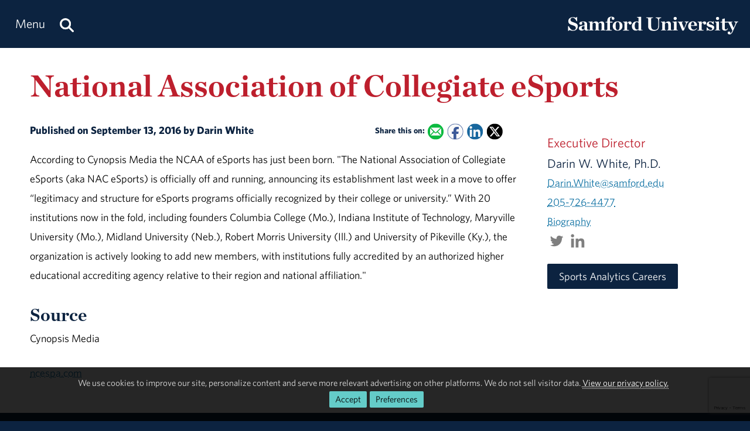

--- FILE ---
content_type: text/html; charset=utf-8
request_url: https://www.samford.edu/sports-analytics/fans/2016/national-association-of-collegiate-esports
body_size: 9052
content:

<!DOCTYPE html>
<html lang="en">
    <head><meta charset="utf-8" /><title>
	National Association of Collegiate eSports
</title><meta content="width=device-width, initial-scale=1.0" name="viewport" /><meta name="apple-mobile-web-app-capable" content="yes" /><meta name="mobile-web-app-capable" content="yes" /><meta name="theme-color" content="#c1c6c8" /><link rel="icon" href="https://www.samford.edu/Templates/images/icons/Bulldog-Favicon-32.png?v=.01" sizes="32x32" /><link rel="icon" href="https://www.samford.edu/Templates/images/icons/Bulldog-Favicon-128.png?v=.01" sizes="128x128" /><link rel="apple-touch-icon" href="https://www.samford.edu/Templates/images/icons/Bulldog-Favicon-180.png?v=.01" sizes="180x180" /><link rel="shortcut icon" href="https://www.samford.edu/Templates/images/icons/Bulldog-Favicon-192.png?v=.01" sizes="192x192" /><link rel="icon" href="https://www.samford.edu/Templates/images/icons/Bulldog-Favicon.svg?v=.01" sizes="any" type="image/svg+xml" /><link rel="mask-icon" href="https://www.samford.edu/Templates/images/icons/Bulldog-Favicon-Pinned.svg?v=.01" color="#0c2340" /><link rel="manifest" href="/manifest.json" /><link rel="preconnect" href="https://www.google-analytics.com" /><link rel="preconnect" href="https://stats.g.doubleclick.net" /><link rel="preconnect" href="https://cdn.fonts.net" /><link href="https://cdn.fonts.net/kit/702c19c1-f1cb-4f6d-b943-be183b075ea0/702c19c1-f1cb-4f6d-b943-be183b075ea0_enhanced.js" rel="stylesheet" /><link href="https://cdn.fonts.net/kit/702c19c1-f1cb-4f6d-b943-be183b075ea0/702c19c1-f1cb-4f6d-b943-be183b075ea0_enhanced.css" rel="stylesheet" /><link rel="stylesheet" type="text/css" href="https://www.samford.edu/Templates/css/site.css?v1.07" />
<script defer="defer" src="https://www.samford.edu/Templates/js/master.js?v.45" type="text/javascript"></script>
        

<link href="https://www.samford.edu/sports-analytics/fans/2016/national-association-of-collegiate-esports" rel="canonical"/>

    
            <meta content="Samford University" property="og:site_name"/>
<meta content="website" property="og:type"/>
<meta content="National Association of Collegiate eSports" property="og:title"/>
<meta content="According to Cynopsis Media the NCAA of eSports has just been born." property="og:description"/><meta content="https://www.samford.edu/sports-analytics/fans/2016/national-association-of-collegiate-esports" property="og:url"/>
<meta content="summary" name="twitter:card"/>
<meta content="@samfordu" name="twitter:site"/>
<meta content="National Association of Collegiate eSports" name="twitter:title"/>
<meta content="According to Cynopsis Media the NCAA of eSports has just been born." name="twitter:description"/><meta content="https://www.samford.edu/sports-analytics/fans/2016/national-association-of-collegiate-esports" property="twitter:url"/>

    <meta name="description" content="According to Cynopsis Media the NCAA of eSports has just been born." /><meta name="keywords" content="esports, gaming" /></head>
    <body>
        <script type="text/javascript" src="/Templates/js/google-analytics.js" defer="defer"></script>
<script src="https://www.google.com/recaptcha/api.js?render=6LdHhJUqAAAAANy8F1ievVcA79UtHhPmu_v4aFJ3" defer="defer"></script>
        <a href="#article" id="skip-to-article" tabindex="0">Skip to Article</a>
        <!-- SU ALERT: -->
        
        
    
        <div class="document">
            <div class="header" role="banner">
                <div class="header-content">
                    <div class="logo">
                        <a href="/default" aria-label="Return to the homepage." id="LogoLink"><img src="https://www.samford.edu/images/logos/vector/white/Samford-University-Logo-Text.svg" alt="Samford University Logo"/></a>
                    </div>
                    <div id="navigation" class="nav" role="navigation" aria-label="Primary">
                        <ul id="navigation-controls" class="menu horizontal dynamic">
                            <li>
                                <a href="#" onclick="return Toggle('menu');" id="menu-link"><img alt="Menu Icon" class="mobile" id="menu-icon" src="https://www.samford.edu/Templates/images/icons/Menu.svg" width="24" height="24"/><span class="desktop">Menu</span></a>
                                <a href="/search" aria-label="Search this site." id="search"><img alt="Search Icon" src="https://www.samford.edu/Templates/images/icons/Search.svg" width="24" height="24"/></a>
                                <ul id="menu">
<li><a href="/sports-analytics/default">Sports Analytics Home</a>
    <ul><li><a href="/default">Samford University</a></li></ul>
</li>
<li><a href="/sports-analytics/about-us">About Us</a></li>
<li><a href="/sports-analytics/fans/affinity-rankings">Affinity Rankings</a></li>
<li><a href="/sports-analytics/fans/default">Blog</a></li>
<li><a href="/sports-analytics/case-studies">Case Studies</a></li>
<li><a href="/sports-analytics/professionals">Industry Solutions</a></li>
<li><a href="/sports-analytics/internships">Internships</a></li>
<li><a href="/sports-analytics/press-releases">Press Releases</a></li>
<li><a href="/sports-analytics/resources">Resources</a></li>
<li><a href="/sports-analytics/careers-and-education">Study Sports Analytics</a></li>
</ul>
                            </li>
                        </ul>
                    </div>
                    <div class="clear"></div>
                </div>
            </div>
            <div id="banner" class="banner" role="complementary" aria-label="Banner Image">
                <!-- BEGIN BANNER CONTENT -->
                
        










            
                            <div class="row">
        <h1 class="page-title">National Association of Collegiate eSports</h1>
                </div>
    
    
    
                <!-- END BANNER CONTENT -->
            </div>
            <div id="main" class="main" role="main">
                <div id="article" class="article" role="article">
                    <!-- BEGIN PRIMARY CONTENT -->
                    
        

<div class="info">
Published on September 13, 2016 by Darin White  
<span class="share-links">
<strong>Share this on:</strong> 
<a aria-label="Email this to a Friend" class="share-link email-link" data-content="mailto:?subject=National Association of Collegiate eSports&amp;body=%0AAccording to Cynopsis Media the NCAA of eSports has just been born.%0A%0Ahttps%3A%2F%2Fwww.samford.edu%2Fsports-analytics%2Ffans%2F2016%2Fnational-association-of-collegiate-esports" href="#" onfocus="this.href = this.getAttribute('data-content');">
    <img alt="Email Share Icon" height="16" src="https://www.samford.edu/Templates/images/clear.png" width="16"/>
</a>
<a aria-label="Share this on Facebook" class="share-link facebook-link" href="https://www.facebook.com/sharer.php?u=https%3A%2F%2Fwww.samford.edu%2Fsports-analytics%2Ffans%2F2016%2Fnational-association-of-collegiate-esports" rel="noopener" target="_blank">
    <img alt="Facebook Share Icon" height="16" src="https://www.samford.edu/Templates/images/clear.png" width="16"/>
</a>
<a aria-label="Share this on Linked In" class="share-link linkedin-link" href="https://www.linkedin.com/shareArticle?mini=true&amp;url=https%3A%2F%2Fwww.samford.edu%2Fsports-analytics%2Ffans%2F2016%2Fnational-association-of-collegiate-esports" rel="noopener" target="_blank">
    <img alt="LinkedIn Share Icon" height="16" src="https://www.samford.edu/Templates/images/clear.png" width="16"/>
</a>
<a aria-label="Share this on X" class="share-link x-link" href="https://twitter.com/intent/tweet?url=https%3A%2F%2Fwww.samford.edu%2Fsports-analytics%2Ffans%2F2016%2Fnational-association-of-collegiate-esports&amp;text=National+Association+of+Collegiate+eSports" rel="noopener" target="_blank">
    <img alt="Twitter Share Icon" height="16" src="https://www.samford.edu/Templates/images/clear.png" width="16"/>
</a>
</span>
</div>



<p>According to Cynopsis Media the NCAA of eSports has just been born. "The National Association of Collegiate eSports (aka NAC eSports) is officially off and running, announcing its establishment last week in a move to offer &#8220;legitimacy and structure for eSports programs officially recognized by their college or university.&#8221; With 20 institutions now in the fold, including founders Columbia College (Mo.), Indiana Institute of Technology, Maryville University (Mo.), Midland University (Neb.), Robert Morris University (Ill.) and University of Pikeville (Ky.), the organization is actively looking to add new members, with institutions fully accredited by an authorized higher educational accrediting agency relative to their region and national affiliation."</p>
<h2>Source</h2>
<p>Cynopsis Media</p>
<p><a href="https://nacesports.org/" rel="noopener" target="_blank" title="http://www.ncespa.com">ncespa.com</a></p>


        









    
        
    
                    <!-- END PRIMARY CONTENT -->
                </div>
                <div id="aside" class="aside" role="complementary" aria-label="Calls to Action">
                    <!-- BEGIN SECONDARY CONTENT -->
					<div class="subnav" id="subnav"></div>
                    
        









                        <div class="contact-info">
    <div class="title">Executive Director</div>
    <div class="subtitle">Darin W. White, Ph.D.</div>
    <div><a href="#contact-dialog" data-email="Darin.White@samford.edu" data-title="Contact Darin" onclick="LoadContactForm(this);return false;">Darin.White@samford.edu</a></div>
    <div><a href="tel:+1-205-726-4477" title="Call 205-726-4477">205-726-4477</a></div>
    <div><a href="/business/directory/White-Darin" rel="noopener" target="_self">Biography</a></div>
    <div>
        <a href="https://www.twitter.com/Sports_Biz_Prof" rel="noopener" target="_blank" title="Follow Sports_Biz_Prof on Twitter."><img alt="Contact Twitter Icon" height="32" src="/Templates/images/icons/social/Twitter-Icon-Dark.svg" width="32"></a>
        <a href="https://www.linkedin.com/in/darinwwhite" rel="noopener" target="_blank" title="Connect with darinwwhite on LinkedIn."><img alt="Contact LinkedIn Icon" height="32" src="/Templates/images/icons/social/LinkedIn-Icon-Dark.svg" width="32"></a>
    </div>
    <p><a href="/sports-analytics/careers-and-education" class="button blue-button">Sports Analytics Careers</a></p>
</div>
                    <!-- END SECONDARY CONTENT -->
                </div>
                <div class="clear"></div>
            </div>
            <div id="footer" class="footer" role="contentinfo">
                <!-- BEGIN FOOTER CONTENT -->
                
        
         			<div id="footer-content" class="footer-content">
     			    <div class="row">
    					<div class="threecol">
        					<div class="title">Administration</div>
    						<div class="mobile-toggle">
    							<div><a href="https://www.samford.edu/departments/academic-affairs/default">Academic Affairs</a></div>
    							<div><a href="https://www.samford.edu/departments/advancement-and-marketing/default">Advancement &amp; Marketing</a></div>
        						<div><a href="https://www.samford.edu/departments/enrollment-management/default">Enrollment Management</a></div>
    							<div><a href="https://www.samford.edu/departments/business-and-financial-affairs/default">Finance and Business Affairs</a></div>
    							<div><a href="https://www.samford.edu/departments/president/default">Office of the President</a></div>
    							<div><a href="https://www.samford.edu/departments/student-affairs/default">Student Affairs</a></div>
    						</div>
    		                <div class="title">Connect with Us</div>
    	                	<div class="mobile-toggle">
    	                	    <div><a href="https://www.samford.edu/news/publications" title="Subscribe to Samford print publications.">Digital Publications</a></div>
    	                	    <div><a href="https://www.samford.edu/news/newsletters" title="Subscribe to receive Samford e-Newsletters">E-Newsletters</a></div>
    	                	    <div><a href="https://www.samford.edu/news/feeds" title="Subscribe to Samford news feeds.">News Feeds</a></div>
    	                	    <div><a href="https://www.samford.edu/social-media" title="Connect with us on social media.">Social Media</a></div>
    	                	    <div><a href="https://www.youtube.com/@SamfordCommunication" target="_blank" rel="noopener" title="Subscribe to Samford's YouTube channel.">YouTube</a></div>
    					    </div>
    				    </div>
    					<div class="threecol">
    						<div class="title">Employees</div>
    						<div class="mobile-toggle">
    							<div><a href="https://www.samford.edu/departments/accounting/default">Accounting</a></div>
    							<div><a href="https://www.samford.edu/employee/benefits">Benefits</a></div>
    							<div><a href="https://www.samford.edu/employee/employment-opportunities">Employment</a></div>
    							<div><a href="https://www.samford.edu/employee/faculty/success-center/default">Faculty Resources</a></div>
                                <div><a href="https://www.samford.edu/employee/benefits#holidays">Holidays</a></div>
    							<div><a href="https://www.samford.edu/departments/human-resources/default">Human Resources</a></div>
    							<div><a href="https://www.samford.edu/employee/benefits#insurance">Insurance</a></div>
    							<div><a href="https://www.samford.edu/employee/managers">Manager Resources</a></div>
    							<div><a href="https://www.samford.edu/employee/payroll">Payroll</a></div>
    							<div><a href="https://www.samford.edu/departments/purchasing/default">Purchasing</a></div>
    							<div><a href="https://www.samford.edu/employee/retirement-and-termination">Retirement</a></div>
    							<div><a href="https://www.samford.edu/departments/risk-management/default">Risk Management</a></div>
    							<div><a href="https://www.samford.edu/departments/human-resources/individual-and-organizational-success/default">Training</a></div>
    						</div>
    					</div>
    					<div class="threecol">
    						<div class="title">Quick Links</div>
    						<div class="mobile-toggle">
    							<div><a href="https://www.bkstr.com/samfordstore" target="_blank" rel="noopener">Bookstore</a></div>
    							<div><a href="https://get.cbord.com/samford/full/prelogin.php" target="_blank" rel="noopener">Bulldog Bucks</a></div>
    							<div><a href="https://samford.mydininghub.com/" target="_blank" rel="noopener">Caf Menu</a></div>
                                <div><a href="https://www.samford.edu/campus-map/default" target="_blank" rel="noopener">Campus Map</a></div>
                                <div><a href="https://canvas.samford.edu/" target="_blank" rel="noopener">Canvas Login</a></div>
                                <div><a href="https://www.samford.edu/departments/strategy-and-planning/default">Fidelitas Strategic Plan</a></div>
    							<div><a href="https://www.samford.edu/form-central">Form Central</a></div>
    							<div><a href="https://library.samford.edu/" target="_blank" rel="noopener">Library</a></div>
    							<div><a href="https://my.samford.edu/" target="_blank" rel="noopener">mySamford</a></div>
    							<div><a href="https://www.samford.edu/departments/marketing/non-discrimination-statement">Nondiscrimination Statement</a></div>
    							<div><a href="https://www.samford.edu/departments/registrar/default">Registrar</a></div>
    							<div><a href="https://www.samford.edu/departments/diversity/default">Student Success</a></div>
    							<div><a href="https://www.samford.edu/students/title-ix/default">Title IX Reporting</a></div>
    							<div><a href="https://www.samford.edu/live">Video Livestream</a></div>
    						</div>
    					</div>
    					<div class="threecol last footer-last">
    						<div class="title">Services</div>
    						<div class="mobile-toggle">
    							<div><a href="https://www.samford.edu/departments/disability-resources/default">Accessibility &amp; Accommodations</a></div>
    							<div><a href="https://www.samford.edu/departments/academic-success-center/default">Academic Success Center</a></div>
    							<div><a href="https://www.samford.edu/departments/career-development-center/default">Career Development</a></div>
    							<div><a href="https://www.samford.edu/departments/counseling/default">Counseling</a></div>
    							<div><a href="https://www.samford.edu/departments/event-planning/default">Event Planning</a></div>
    							<div><a href="https://www.samford.edu/departments/facilities-management/default">Facilities</a></div>
    							<div><a href="https://www.samford.edu/departments/financial-services/default" title="One Stop Student Financial Services">Student Financial Services</a></div>
    							<div><a href="https://www.samford.edu/departments/health-services/default">Health Services</a></div>
    							<div><a href="https://www.samford.edu/departments/post-office/default">Post Office</a></div>
    							<div><a href="https://www.samford.edu/departments/printing/default">Printing</a></div>
    							<div><a href="https://www.samford.edu/departments/public-safety/default">Public Safety</a></div>
    							<div><a href="https://www.samford.edu/departments/technology-services/default">Technology Services</a></div>
    							<div><a href="https://www.samford.edu/departments/transportation/default">Transportation</a></div>
    						</div>
    					</div>
                    </div>
				    <div>&#160;</div>
                    <div class="center"><a href="https://www.samford.edu/default">Samford University<span class="desktop">, </span></a><br class="mobile"><a href="https://www.google.com/maps/place/800+Lakeshore+Dr,+Birmingham,+AL+35209/@33.4656806,-86.7920761,17z/data=!3m1!4b1!4m2!3m1!1s0x8889196d5f955cd9:0x71cf5689b9be07c2" target="_blank" rel="noopener">800 Lakeshore Drive<span class="desktop">, </span><br class="mobile">Birmingham, AL 35229</a><span class="desktop">&#160;&#160;&#160;&#160;&#160;&#160;</span><br class="mobile"><a href="tel:+1205-726-2011">205-726-2011</a></div>
			    </div>	
                <div id="software-plugins" class="center" role="complementary">
<p><a href="#MyChoices_GDPR" onclick="return Toggle('MyChoices_GDPR');" style="color:#fff;">Cookie Preferences</a> | <a href="/privacy-policy" style="color:#fff;">Privacy Policy</a> | <a href="#plugin-list" onclick="return Toggle('plugin-list');" style="color:#fff;">Software Plugins</a></p>
<div id="plugin-list" style="display:none;">
<div id="xlsx-plugin">
<p class="h4">Microsoft Excel®</p>
<div>You will need <a href="https://products.office.com/excel" target="_blank" rel="noopener" title="Download Microsoft Excel">Microsoft Excel®</a> or compatible software like <a href="https://www.openoffice.org/download/index.html" title="Download Open Office" target="_blank" rel="noopener">Open Office</a> to read XLS, XLT, XLSX or XLTX files.</div>
</div>
<div id="pptx-plugin">
<p class="h4">Microsoft Power Point®</p>
<div>You will need <a href="https://products.office.com/powerpoint" target="_blank" rel="noopener" title="Download Microsoft Power Point">Microsoft Power Point®</a> or compatible software like <a href="https://www.openoffice.org/download/index.html" title="Download Open Office" target="_blank" rel="noopener">Open Office</a> to read POT, POTX, PPS, PPSX, PPT or PPTX files.</div>
</div>
<div id="docx-plugin">
<p class="h4">Microsoft Word®</p>
<div>You will need <a href="https://www.microsoft.com/en-US/microsoft-365/word" target="_blank" rel="noopener" title="Download Microsoft Word">Microsoft Word®</a> or compatible software like <a href="https://www.openoffice.org/download/index.html" title="Download Open Office" target="_blank" rel="noopener">Open Office</a> to read DOC, DOT, DOCX or DOTX files.</div>
</div>
<div id="pdf-plugin">
<p class="h4">Adobe Portable Document Format</p>
<div>You will need <a href="https://get.adobe.com/reader/" target="_blank" rel="noopener">Adobe Acrobat Reader®</a> or compatible software like <a href="https://www.sumatrapdfreader.org/download-free-pdf-viewer.html" target="_blank" title="Download SumatraPDF" rel="noopener">SumatraPDF</a> to read PDF files.</div>
</div>
</div>
</div>
                <div class="social-links center"><a href="https://www.facebook.com/SamfordUniversity" class="social-link facebook-link" target="_blank" rel="noopener" aria-label="Find us on Facebook"><img src="/Templates/images/clear.png" width="32" height="32" alt="Facebook Icon"/></a>
<a href="https://instagram.com/samfordu/" class="social-link instagram-link" target="_blank" rel="noopener" aria-label="Follow us on Instagram"><img src="/Templates/images/clear.png" width="32" height="32" alt="Instagram Icon"/></a>
<a href="https://www.linkedin.com/school/samfordu/" class="social-link linkedin-link" target="_blank" rel="noopener" aria-label="Connect with us on Linked In"><img src="/Templates/images/clear.png" width="32" height="32" alt="LinkedIn Icon"/></a>
<a href="https://www.pinterest.com/samfordu/" class="social-link pinterest-link" target="_blank" rel="noopener" aria-label="Follow us on Pinterest"><img src="/Templates/images/clear.png" width="32" height="32" alt="Pinterest Icon"/></a>
<a href="https://open.spotify.com/user/04l334yz79qtdpvnvzeqxf9hu?si=Fc6IB1wFTwqx7pCaiVUKhw" class="social-link spotify-link" target="_blank" rel="noopener" aria-label="Follow us on Spotify"><img src="/Templates/images/clear.png" width="32" height="32" alt="Spotify Icon"/></a>
<a href="https://www.tiktok.com/@samfordu" class="social-link tiktok-link" target="_blank" rel="noopener" aria-label="Follow us on TikTok"><img src="/Templates/images/clear.png" width="32" height="32" alt="TikTok Icon"/></a>
<a href="https://twitter.com/SamfordU/" class="social-link x-link" target="_blank" rel="noopener" aria-label="Follow Us on X"><img src="/Templates/images/clear.png" width="32" height="32" alt="X Icon"/></a><a href="https://www.youtube.com/@SamfordCommunication" class="social-link youtube-link" target="_blank" rel="noopener" aria-label="Visit us on YouTube"><img src="/Templates/images/clear.png" width="32" height="32" alt="YouTube Icon"/></a></div>
                <!-- END FOOTER CONTENT -->
            </div>
        </div>
                <!-- VIDEO DIALOG -->
    	<div id="screen" onclick="Unpop();" title="Return to Page" style="display:none;"></div>
    	<div id="video-dialog" class="dialog">
    		<div class="projector">
    			<iframe id="video-player" src="[data-uri]" title="Watch this video." allow="autoplay; fullscreen"></iframe>
    		</div>
    	</div>

    	<!-- CONTACT DIALOG -->
    	<div id="contact-dialog" class="dialog">
        	<h2 class="no-margin" id="Contact-Form-Title">Contact Form</h2>
        	<form id="contact-form" action="/form-processor" method="post" onsubmit="return ValidateForm(this);">
        		<input id="Contact-Form-Recipient" name="Recipient" type="hidden" value="@samford.edu">
        		<input id="Contact-Form-Required" name="Required" type="hidden" value="Email, Subject, Message">
        		<div class="h4 pAlign"><label for="Contact-Form-Email">Enter Your Email Address</label></div>
        		<div><input class="textbox required" id="Contact-Form-Email" name="Email" type="email" autocomplete="email"></div>
        		<div class="h4 pAlign"><label for="Contact-Form-Subject">Subject</label></div>
        		<div><input class="textbox required" id="Contact-Form-Subject" name="Subject" type="text"></div>
        		<div class="h4 pAlign"><label for="Contact-Form-Message">Message</label></div>
        		<div><textarea class="textarea required" id="Contact-Form-Message" name="Message" style="height: 10em;"></textarea></div>
        		<div class="hidden">
        			<input type="hidden" name="Lockation" />
        			<input type="hidden" name="g-recaptcha-response"/>
        		</div>
        		<noscript>
        			<p class="alert">We aplogize for the inconvenience, but to protect everyone from SPAM, you must <a href="https://www.enable-javascript.com/" target="_blank" rel="noopener">enable JavaScript in your browser</a> to submit forms on our site.</p>
        		</noscript>
        		<input id="Contact-Form-Submit-Button" type="submit" value="Submit Form"/>
        	</form>
        </div><form method="post" action="./national-association-of-collegiate-esports" id="PageForm">
<div class="aspNetHidden">
<input type="hidden" name="__EVENTTARGET" id="__EVENTTARGET" value="" />
<input type="hidden" name="__EVENTARGUMENT" id="__EVENTARGUMENT" value="" />
<input type="hidden" name="__VIEWSTATE" id="__VIEWSTATE" value="/[base64]/IPw=" />
</div>

<script type="text/javascript">
//<![CDATA[
var theForm = document.forms['PageForm'];
if (!theForm) {
    theForm = document.PageForm;
}
function __doPostBack(eventTarget, eventArgument) {
    if (!theForm.onsubmit || (theForm.onsubmit() != false)) {
        theForm.__EVENTTARGET.value = eventTarget;
        theForm.__EVENTARGUMENT.value = eventArgument;
        theForm.submit();
    }
}
//]]>
</script>


<div class="aspNetHidden">

	<input type="hidden" name="__VIEWSTATEGENERATOR" id="__VIEWSTATEGENERATOR" value="021E51C2" />
	<input type="hidden" name="__EVENTVALIDATION" id="__EVENTVALIDATION" value="/wEdAAV00a9p42Om/pG94cweIIE9YH1bFvVpBYGn+fHO2otSpkAanoahigO6a5gEGQKFvJ0B4tCSn/Pjffy5Z1/IDQ9t8B+M975Yum8AdBgn5cw6d4NeozAZoix6GnrmePs60ryrSqKc4JBmTqdUoEZZv/Sa" />
</div>
    		<div id="MyChoices_GDPR" class="GDPR" style="display:block">
	
<div class="row">
    <div  id="GDPRMessage">
        <p style="text-align:center">We use cookies to improve our site, personalize content and serve more relevant advertising on other platforms. We do not sell visitor data. <a href="/privacy-policy">View our privacy policy.</a><span class="desktop">&#160;&#160;</span><span class="mobile"><br/></span><span class="join"><a id="MyChoices_btnAcceptAllCookies" class="button" title="Accept all cookies." href="javascript:__doPostBack(&#39;ctl00$MyChoices$btnAcceptAllCookies&#39;,&#39;&#39;)">Accept</a><a href="#" title="Manage your cookie preferences." class="button" onclick="document.getElementById('GDPRMessage').style.display = 'none';document.getElementById('ManageCookies').style.display = 'block';return false;">Preferences</a></span></p>
    </div>
    <div id="ManageCookies" style="display:none; margin:0 auto; max-width:768px;">
        <div class="h3">Privacy Preferences <small>[<a href="/privacy-policy" title="View our privacy policy.">policy</a>]</small></div>

        <div class="h4">Accept Necessary, Preference and Performance Cookies</div>
        <div>To avoid these cookies use your browser's incognito/private mode.</div>
        <ul style="margin-top:.5em;padding-left: 1em;">
            <li>Necessary cookies are not collected for this site.</li>
            <li>Preference cookies allow this site to remember your choices.</li>
            <li>Performance cookies provide vital information for troubleshooting problems and improving the user experience. They are anonymized and do not personally identify you.</li>
        </ul>
        <div class="h4">Select Optional Cookies</div>
        <div style="padding-left:35px;text-indent:-35px;"><input name="ctl00$MyChoices$AdvertisingCookies" type="checkbox" id="MyChoices_AdvertisingCookies" value="Advertising" /> <label for="MyChoices_AdvertisingCookies">I accept advertising cookies</label> to see more relevant ads on third-party sites when using this device.</div>
        <div style="padding-left:35px;text-indent:-35px;"><input name="ctl00$MyChoices$PersonalizationCookies" type="checkbox" id="MyChoices_PersonalizationCookies" value="Personalization" /> <label for="MyChoices_PersonalizationCookies">I accept personalization cookies</label> to see more relevant content on this site when using this device.</div>

        <p style="text-align:center"><a id="MyChoices_btnSaveCookiePreferences" class="button" title="Save your cookie preferences." href="javascript:__doPostBack(&#39;ctl00$MyChoices$btnSaveCookiePreferences&#39;,&#39;&#39;)">Save</a><a href="#" title="Close the cookie information dialog box." class="button" onclick="document.getElementById('MyChoices_GDPR').style.display = 'none'; return false;">Close</a></p>
    </div>
</div>

</div>

    		<div class="hidden"><input type="submit" value="Submit This Form"/></div>
        </form>
        <svg width="0" height="0" class="hidden"><filter id="punch"><feColorMatrix values="0 0 0 0 1 0 0 0 0 1 0 0 0 0 1 .6 .6 .6 0 0"/></filter></svg>
		<!-- Google Tag Manager -->
<noscript><iframe src="https://www.googletagmanager.com/ns.html?id=GTM-N87JDW" style="display:none;visibility:hidden;" title="Google Tag Manager iFrame" allow="autoplay; fullscreen"></iframe></noscript>
<!-- End Google Tag Manager -->
    </body>
</html>

--- FILE ---
content_type: text/html; charset=utf-8
request_url: https://www.google.com/recaptcha/api2/anchor?ar=1&k=6LdHhJUqAAAAANy8F1ievVcA79UtHhPmu_v4aFJ3&co=aHR0cHM6Ly93d3cuc2FtZm9yZC5lZHU6NDQz&hl=en&v=7gg7H51Q-naNfhmCP3_R47ho&size=invisible&anchor-ms=20000&execute-ms=30000&cb=xyhtqt95xfz
body_size: 48103
content:
<!DOCTYPE HTML><html dir="ltr" lang="en"><head><meta http-equiv="Content-Type" content="text/html; charset=UTF-8">
<meta http-equiv="X-UA-Compatible" content="IE=edge">
<title>reCAPTCHA</title>
<style type="text/css">
/* cyrillic-ext */
@font-face {
  font-family: 'Roboto';
  font-style: normal;
  font-weight: 400;
  font-stretch: 100%;
  src: url(//fonts.gstatic.com/s/roboto/v48/KFO7CnqEu92Fr1ME7kSn66aGLdTylUAMa3GUBHMdazTgWw.woff2) format('woff2');
  unicode-range: U+0460-052F, U+1C80-1C8A, U+20B4, U+2DE0-2DFF, U+A640-A69F, U+FE2E-FE2F;
}
/* cyrillic */
@font-face {
  font-family: 'Roboto';
  font-style: normal;
  font-weight: 400;
  font-stretch: 100%;
  src: url(//fonts.gstatic.com/s/roboto/v48/KFO7CnqEu92Fr1ME7kSn66aGLdTylUAMa3iUBHMdazTgWw.woff2) format('woff2');
  unicode-range: U+0301, U+0400-045F, U+0490-0491, U+04B0-04B1, U+2116;
}
/* greek-ext */
@font-face {
  font-family: 'Roboto';
  font-style: normal;
  font-weight: 400;
  font-stretch: 100%;
  src: url(//fonts.gstatic.com/s/roboto/v48/KFO7CnqEu92Fr1ME7kSn66aGLdTylUAMa3CUBHMdazTgWw.woff2) format('woff2');
  unicode-range: U+1F00-1FFF;
}
/* greek */
@font-face {
  font-family: 'Roboto';
  font-style: normal;
  font-weight: 400;
  font-stretch: 100%;
  src: url(//fonts.gstatic.com/s/roboto/v48/KFO7CnqEu92Fr1ME7kSn66aGLdTylUAMa3-UBHMdazTgWw.woff2) format('woff2');
  unicode-range: U+0370-0377, U+037A-037F, U+0384-038A, U+038C, U+038E-03A1, U+03A3-03FF;
}
/* math */
@font-face {
  font-family: 'Roboto';
  font-style: normal;
  font-weight: 400;
  font-stretch: 100%;
  src: url(//fonts.gstatic.com/s/roboto/v48/KFO7CnqEu92Fr1ME7kSn66aGLdTylUAMawCUBHMdazTgWw.woff2) format('woff2');
  unicode-range: U+0302-0303, U+0305, U+0307-0308, U+0310, U+0312, U+0315, U+031A, U+0326-0327, U+032C, U+032F-0330, U+0332-0333, U+0338, U+033A, U+0346, U+034D, U+0391-03A1, U+03A3-03A9, U+03B1-03C9, U+03D1, U+03D5-03D6, U+03F0-03F1, U+03F4-03F5, U+2016-2017, U+2034-2038, U+203C, U+2040, U+2043, U+2047, U+2050, U+2057, U+205F, U+2070-2071, U+2074-208E, U+2090-209C, U+20D0-20DC, U+20E1, U+20E5-20EF, U+2100-2112, U+2114-2115, U+2117-2121, U+2123-214F, U+2190, U+2192, U+2194-21AE, U+21B0-21E5, U+21F1-21F2, U+21F4-2211, U+2213-2214, U+2216-22FF, U+2308-230B, U+2310, U+2319, U+231C-2321, U+2336-237A, U+237C, U+2395, U+239B-23B7, U+23D0, U+23DC-23E1, U+2474-2475, U+25AF, U+25B3, U+25B7, U+25BD, U+25C1, U+25CA, U+25CC, U+25FB, U+266D-266F, U+27C0-27FF, U+2900-2AFF, U+2B0E-2B11, U+2B30-2B4C, U+2BFE, U+3030, U+FF5B, U+FF5D, U+1D400-1D7FF, U+1EE00-1EEFF;
}
/* symbols */
@font-face {
  font-family: 'Roboto';
  font-style: normal;
  font-weight: 400;
  font-stretch: 100%;
  src: url(//fonts.gstatic.com/s/roboto/v48/KFO7CnqEu92Fr1ME7kSn66aGLdTylUAMaxKUBHMdazTgWw.woff2) format('woff2');
  unicode-range: U+0001-000C, U+000E-001F, U+007F-009F, U+20DD-20E0, U+20E2-20E4, U+2150-218F, U+2190, U+2192, U+2194-2199, U+21AF, U+21E6-21F0, U+21F3, U+2218-2219, U+2299, U+22C4-22C6, U+2300-243F, U+2440-244A, U+2460-24FF, U+25A0-27BF, U+2800-28FF, U+2921-2922, U+2981, U+29BF, U+29EB, U+2B00-2BFF, U+4DC0-4DFF, U+FFF9-FFFB, U+10140-1018E, U+10190-1019C, U+101A0, U+101D0-101FD, U+102E0-102FB, U+10E60-10E7E, U+1D2C0-1D2D3, U+1D2E0-1D37F, U+1F000-1F0FF, U+1F100-1F1AD, U+1F1E6-1F1FF, U+1F30D-1F30F, U+1F315, U+1F31C, U+1F31E, U+1F320-1F32C, U+1F336, U+1F378, U+1F37D, U+1F382, U+1F393-1F39F, U+1F3A7-1F3A8, U+1F3AC-1F3AF, U+1F3C2, U+1F3C4-1F3C6, U+1F3CA-1F3CE, U+1F3D4-1F3E0, U+1F3ED, U+1F3F1-1F3F3, U+1F3F5-1F3F7, U+1F408, U+1F415, U+1F41F, U+1F426, U+1F43F, U+1F441-1F442, U+1F444, U+1F446-1F449, U+1F44C-1F44E, U+1F453, U+1F46A, U+1F47D, U+1F4A3, U+1F4B0, U+1F4B3, U+1F4B9, U+1F4BB, U+1F4BF, U+1F4C8-1F4CB, U+1F4D6, U+1F4DA, U+1F4DF, U+1F4E3-1F4E6, U+1F4EA-1F4ED, U+1F4F7, U+1F4F9-1F4FB, U+1F4FD-1F4FE, U+1F503, U+1F507-1F50B, U+1F50D, U+1F512-1F513, U+1F53E-1F54A, U+1F54F-1F5FA, U+1F610, U+1F650-1F67F, U+1F687, U+1F68D, U+1F691, U+1F694, U+1F698, U+1F6AD, U+1F6B2, U+1F6B9-1F6BA, U+1F6BC, U+1F6C6-1F6CF, U+1F6D3-1F6D7, U+1F6E0-1F6EA, U+1F6F0-1F6F3, U+1F6F7-1F6FC, U+1F700-1F7FF, U+1F800-1F80B, U+1F810-1F847, U+1F850-1F859, U+1F860-1F887, U+1F890-1F8AD, U+1F8B0-1F8BB, U+1F8C0-1F8C1, U+1F900-1F90B, U+1F93B, U+1F946, U+1F984, U+1F996, U+1F9E9, U+1FA00-1FA6F, U+1FA70-1FA7C, U+1FA80-1FA89, U+1FA8F-1FAC6, U+1FACE-1FADC, U+1FADF-1FAE9, U+1FAF0-1FAF8, U+1FB00-1FBFF;
}
/* vietnamese */
@font-face {
  font-family: 'Roboto';
  font-style: normal;
  font-weight: 400;
  font-stretch: 100%;
  src: url(//fonts.gstatic.com/s/roboto/v48/KFO7CnqEu92Fr1ME7kSn66aGLdTylUAMa3OUBHMdazTgWw.woff2) format('woff2');
  unicode-range: U+0102-0103, U+0110-0111, U+0128-0129, U+0168-0169, U+01A0-01A1, U+01AF-01B0, U+0300-0301, U+0303-0304, U+0308-0309, U+0323, U+0329, U+1EA0-1EF9, U+20AB;
}
/* latin-ext */
@font-face {
  font-family: 'Roboto';
  font-style: normal;
  font-weight: 400;
  font-stretch: 100%;
  src: url(//fonts.gstatic.com/s/roboto/v48/KFO7CnqEu92Fr1ME7kSn66aGLdTylUAMa3KUBHMdazTgWw.woff2) format('woff2');
  unicode-range: U+0100-02BA, U+02BD-02C5, U+02C7-02CC, U+02CE-02D7, U+02DD-02FF, U+0304, U+0308, U+0329, U+1D00-1DBF, U+1E00-1E9F, U+1EF2-1EFF, U+2020, U+20A0-20AB, U+20AD-20C0, U+2113, U+2C60-2C7F, U+A720-A7FF;
}
/* latin */
@font-face {
  font-family: 'Roboto';
  font-style: normal;
  font-weight: 400;
  font-stretch: 100%;
  src: url(//fonts.gstatic.com/s/roboto/v48/KFO7CnqEu92Fr1ME7kSn66aGLdTylUAMa3yUBHMdazQ.woff2) format('woff2');
  unicode-range: U+0000-00FF, U+0131, U+0152-0153, U+02BB-02BC, U+02C6, U+02DA, U+02DC, U+0304, U+0308, U+0329, U+2000-206F, U+20AC, U+2122, U+2191, U+2193, U+2212, U+2215, U+FEFF, U+FFFD;
}
/* cyrillic-ext */
@font-face {
  font-family: 'Roboto';
  font-style: normal;
  font-weight: 500;
  font-stretch: 100%;
  src: url(//fonts.gstatic.com/s/roboto/v48/KFO7CnqEu92Fr1ME7kSn66aGLdTylUAMa3GUBHMdazTgWw.woff2) format('woff2');
  unicode-range: U+0460-052F, U+1C80-1C8A, U+20B4, U+2DE0-2DFF, U+A640-A69F, U+FE2E-FE2F;
}
/* cyrillic */
@font-face {
  font-family: 'Roboto';
  font-style: normal;
  font-weight: 500;
  font-stretch: 100%;
  src: url(//fonts.gstatic.com/s/roboto/v48/KFO7CnqEu92Fr1ME7kSn66aGLdTylUAMa3iUBHMdazTgWw.woff2) format('woff2');
  unicode-range: U+0301, U+0400-045F, U+0490-0491, U+04B0-04B1, U+2116;
}
/* greek-ext */
@font-face {
  font-family: 'Roboto';
  font-style: normal;
  font-weight: 500;
  font-stretch: 100%;
  src: url(//fonts.gstatic.com/s/roboto/v48/KFO7CnqEu92Fr1ME7kSn66aGLdTylUAMa3CUBHMdazTgWw.woff2) format('woff2');
  unicode-range: U+1F00-1FFF;
}
/* greek */
@font-face {
  font-family: 'Roboto';
  font-style: normal;
  font-weight: 500;
  font-stretch: 100%;
  src: url(//fonts.gstatic.com/s/roboto/v48/KFO7CnqEu92Fr1ME7kSn66aGLdTylUAMa3-UBHMdazTgWw.woff2) format('woff2');
  unicode-range: U+0370-0377, U+037A-037F, U+0384-038A, U+038C, U+038E-03A1, U+03A3-03FF;
}
/* math */
@font-face {
  font-family: 'Roboto';
  font-style: normal;
  font-weight: 500;
  font-stretch: 100%;
  src: url(//fonts.gstatic.com/s/roboto/v48/KFO7CnqEu92Fr1ME7kSn66aGLdTylUAMawCUBHMdazTgWw.woff2) format('woff2');
  unicode-range: U+0302-0303, U+0305, U+0307-0308, U+0310, U+0312, U+0315, U+031A, U+0326-0327, U+032C, U+032F-0330, U+0332-0333, U+0338, U+033A, U+0346, U+034D, U+0391-03A1, U+03A3-03A9, U+03B1-03C9, U+03D1, U+03D5-03D6, U+03F0-03F1, U+03F4-03F5, U+2016-2017, U+2034-2038, U+203C, U+2040, U+2043, U+2047, U+2050, U+2057, U+205F, U+2070-2071, U+2074-208E, U+2090-209C, U+20D0-20DC, U+20E1, U+20E5-20EF, U+2100-2112, U+2114-2115, U+2117-2121, U+2123-214F, U+2190, U+2192, U+2194-21AE, U+21B0-21E5, U+21F1-21F2, U+21F4-2211, U+2213-2214, U+2216-22FF, U+2308-230B, U+2310, U+2319, U+231C-2321, U+2336-237A, U+237C, U+2395, U+239B-23B7, U+23D0, U+23DC-23E1, U+2474-2475, U+25AF, U+25B3, U+25B7, U+25BD, U+25C1, U+25CA, U+25CC, U+25FB, U+266D-266F, U+27C0-27FF, U+2900-2AFF, U+2B0E-2B11, U+2B30-2B4C, U+2BFE, U+3030, U+FF5B, U+FF5D, U+1D400-1D7FF, U+1EE00-1EEFF;
}
/* symbols */
@font-face {
  font-family: 'Roboto';
  font-style: normal;
  font-weight: 500;
  font-stretch: 100%;
  src: url(//fonts.gstatic.com/s/roboto/v48/KFO7CnqEu92Fr1ME7kSn66aGLdTylUAMaxKUBHMdazTgWw.woff2) format('woff2');
  unicode-range: U+0001-000C, U+000E-001F, U+007F-009F, U+20DD-20E0, U+20E2-20E4, U+2150-218F, U+2190, U+2192, U+2194-2199, U+21AF, U+21E6-21F0, U+21F3, U+2218-2219, U+2299, U+22C4-22C6, U+2300-243F, U+2440-244A, U+2460-24FF, U+25A0-27BF, U+2800-28FF, U+2921-2922, U+2981, U+29BF, U+29EB, U+2B00-2BFF, U+4DC0-4DFF, U+FFF9-FFFB, U+10140-1018E, U+10190-1019C, U+101A0, U+101D0-101FD, U+102E0-102FB, U+10E60-10E7E, U+1D2C0-1D2D3, U+1D2E0-1D37F, U+1F000-1F0FF, U+1F100-1F1AD, U+1F1E6-1F1FF, U+1F30D-1F30F, U+1F315, U+1F31C, U+1F31E, U+1F320-1F32C, U+1F336, U+1F378, U+1F37D, U+1F382, U+1F393-1F39F, U+1F3A7-1F3A8, U+1F3AC-1F3AF, U+1F3C2, U+1F3C4-1F3C6, U+1F3CA-1F3CE, U+1F3D4-1F3E0, U+1F3ED, U+1F3F1-1F3F3, U+1F3F5-1F3F7, U+1F408, U+1F415, U+1F41F, U+1F426, U+1F43F, U+1F441-1F442, U+1F444, U+1F446-1F449, U+1F44C-1F44E, U+1F453, U+1F46A, U+1F47D, U+1F4A3, U+1F4B0, U+1F4B3, U+1F4B9, U+1F4BB, U+1F4BF, U+1F4C8-1F4CB, U+1F4D6, U+1F4DA, U+1F4DF, U+1F4E3-1F4E6, U+1F4EA-1F4ED, U+1F4F7, U+1F4F9-1F4FB, U+1F4FD-1F4FE, U+1F503, U+1F507-1F50B, U+1F50D, U+1F512-1F513, U+1F53E-1F54A, U+1F54F-1F5FA, U+1F610, U+1F650-1F67F, U+1F687, U+1F68D, U+1F691, U+1F694, U+1F698, U+1F6AD, U+1F6B2, U+1F6B9-1F6BA, U+1F6BC, U+1F6C6-1F6CF, U+1F6D3-1F6D7, U+1F6E0-1F6EA, U+1F6F0-1F6F3, U+1F6F7-1F6FC, U+1F700-1F7FF, U+1F800-1F80B, U+1F810-1F847, U+1F850-1F859, U+1F860-1F887, U+1F890-1F8AD, U+1F8B0-1F8BB, U+1F8C0-1F8C1, U+1F900-1F90B, U+1F93B, U+1F946, U+1F984, U+1F996, U+1F9E9, U+1FA00-1FA6F, U+1FA70-1FA7C, U+1FA80-1FA89, U+1FA8F-1FAC6, U+1FACE-1FADC, U+1FADF-1FAE9, U+1FAF0-1FAF8, U+1FB00-1FBFF;
}
/* vietnamese */
@font-face {
  font-family: 'Roboto';
  font-style: normal;
  font-weight: 500;
  font-stretch: 100%;
  src: url(//fonts.gstatic.com/s/roboto/v48/KFO7CnqEu92Fr1ME7kSn66aGLdTylUAMa3OUBHMdazTgWw.woff2) format('woff2');
  unicode-range: U+0102-0103, U+0110-0111, U+0128-0129, U+0168-0169, U+01A0-01A1, U+01AF-01B0, U+0300-0301, U+0303-0304, U+0308-0309, U+0323, U+0329, U+1EA0-1EF9, U+20AB;
}
/* latin-ext */
@font-face {
  font-family: 'Roboto';
  font-style: normal;
  font-weight: 500;
  font-stretch: 100%;
  src: url(//fonts.gstatic.com/s/roboto/v48/KFO7CnqEu92Fr1ME7kSn66aGLdTylUAMa3KUBHMdazTgWw.woff2) format('woff2');
  unicode-range: U+0100-02BA, U+02BD-02C5, U+02C7-02CC, U+02CE-02D7, U+02DD-02FF, U+0304, U+0308, U+0329, U+1D00-1DBF, U+1E00-1E9F, U+1EF2-1EFF, U+2020, U+20A0-20AB, U+20AD-20C0, U+2113, U+2C60-2C7F, U+A720-A7FF;
}
/* latin */
@font-face {
  font-family: 'Roboto';
  font-style: normal;
  font-weight: 500;
  font-stretch: 100%;
  src: url(//fonts.gstatic.com/s/roboto/v48/KFO7CnqEu92Fr1ME7kSn66aGLdTylUAMa3yUBHMdazQ.woff2) format('woff2');
  unicode-range: U+0000-00FF, U+0131, U+0152-0153, U+02BB-02BC, U+02C6, U+02DA, U+02DC, U+0304, U+0308, U+0329, U+2000-206F, U+20AC, U+2122, U+2191, U+2193, U+2212, U+2215, U+FEFF, U+FFFD;
}
/* cyrillic-ext */
@font-face {
  font-family: 'Roboto';
  font-style: normal;
  font-weight: 900;
  font-stretch: 100%;
  src: url(//fonts.gstatic.com/s/roboto/v48/KFO7CnqEu92Fr1ME7kSn66aGLdTylUAMa3GUBHMdazTgWw.woff2) format('woff2');
  unicode-range: U+0460-052F, U+1C80-1C8A, U+20B4, U+2DE0-2DFF, U+A640-A69F, U+FE2E-FE2F;
}
/* cyrillic */
@font-face {
  font-family: 'Roboto';
  font-style: normal;
  font-weight: 900;
  font-stretch: 100%;
  src: url(//fonts.gstatic.com/s/roboto/v48/KFO7CnqEu92Fr1ME7kSn66aGLdTylUAMa3iUBHMdazTgWw.woff2) format('woff2');
  unicode-range: U+0301, U+0400-045F, U+0490-0491, U+04B0-04B1, U+2116;
}
/* greek-ext */
@font-face {
  font-family: 'Roboto';
  font-style: normal;
  font-weight: 900;
  font-stretch: 100%;
  src: url(//fonts.gstatic.com/s/roboto/v48/KFO7CnqEu92Fr1ME7kSn66aGLdTylUAMa3CUBHMdazTgWw.woff2) format('woff2');
  unicode-range: U+1F00-1FFF;
}
/* greek */
@font-face {
  font-family: 'Roboto';
  font-style: normal;
  font-weight: 900;
  font-stretch: 100%;
  src: url(//fonts.gstatic.com/s/roboto/v48/KFO7CnqEu92Fr1ME7kSn66aGLdTylUAMa3-UBHMdazTgWw.woff2) format('woff2');
  unicode-range: U+0370-0377, U+037A-037F, U+0384-038A, U+038C, U+038E-03A1, U+03A3-03FF;
}
/* math */
@font-face {
  font-family: 'Roboto';
  font-style: normal;
  font-weight: 900;
  font-stretch: 100%;
  src: url(//fonts.gstatic.com/s/roboto/v48/KFO7CnqEu92Fr1ME7kSn66aGLdTylUAMawCUBHMdazTgWw.woff2) format('woff2');
  unicode-range: U+0302-0303, U+0305, U+0307-0308, U+0310, U+0312, U+0315, U+031A, U+0326-0327, U+032C, U+032F-0330, U+0332-0333, U+0338, U+033A, U+0346, U+034D, U+0391-03A1, U+03A3-03A9, U+03B1-03C9, U+03D1, U+03D5-03D6, U+03F0-03F1, U+03F4-03F5, U+2016-2017, U+2034-2038, U+203C, U+2040, U+2043, U+2047, U+2050, U+2057, U+205F, U+2070-2071, U+2074-208E, U+2090-209C, U+20D0-20DC, U+20E1, U+20E5-20EF, U+2100-2112, U+2114-2115, U+2117-2121, U+2123-214F, U+2190, U+2192, U+2194-21AE, U+21B0-21E5, U+21F1-21F2, U+21F4-2211, U+2213-2214, U+2216-22FF, U+2308-230B, U+2310, U+2319, U+231C-2321, U+2336-237A, U+237C, U+2395, U+239B-23B7, U+23D0, U+23DC-23E1, U+2474-2475, U+25AF, U+25B3, U+25B7, U+25BD, U+25C1, U+25CA, U+25CC, U+25FB, U+266D-266F, U+27C0-27FF, U+2900-2AFF, U+2B0E-2B11, U+2B30-2B4C, U+2BFE, U+3030, U+FF5B, U+FF5D, U+1D400-1D7FF, U+1EE00-1EEFF;
}
/* symbols */
@font-face {
  font-family: 'Roboto';
  font-style: normal;
  font-weight: 900;
  font-stretch: 100%;
  src: url(//fonts.gstatic.com/s/roboto/v48/KFO7CnqEu92Fr1ME7kSn66aGLdTylUAMaxKUBHMdazTgWw.woff2) format('woff2');
  unicode-range: U+0001-000C, U+000E-001F, U+007F-009F, U+20DD-20E0, U+20E2-20E4, U+2150-218F, U+2190, U+2192, U+2194-2199, U+21AF, U+21E6-21F0, U+21F3, U+2218-2219, U+2299, U+22C4-22C6, U+2300-243F, U+2440-244A, U+2460-24FF, U+25A0-27BF, U+2800-28FF, U+2921-2922, U+2981, U+29BF, U+29EB, U+2B00-2BFF, U+4DC0-4DFF, U+FFF9-FFFB, U+10140-1018E, U+10190-1019C, U+101A0, U+101D0-101FD, U+102E0-102FB, U+10E60-10E7E, U+1D2C0-1D2D3, U+1D2E0-1D37F, U+1F000-1F0FF, U+1F100-1F1AD, U+1F1E6-1F1FF, U+1F30D-1F30F, U+1F315, U+1F31C, U+1F31E, U+1F320-1F32C, U+1F336, U+1F378, U+1F37D, U+1F382, U+1F393-1F39F, U+1F3A7-1F3A8, U+1F3AC-1F3AF, U+1F3C2, U+1F3C4-1F3C6, U+1F3CA-1F3CE, U+1F3D4-1F3E0, U+1F3ED, U+1F3F1-1F3F3, U+1F3F5-1F3F7, U+1F408, U+1F415, U+1F41F, U+1F426, U+1F43F, U+1F441-1F442, U+1F444, U+1F446-1F449, U+1F44C-1F44E, U+1F453, U+1F46A, U+1F47D, U+1F4A3, U+1F4B0, U+1F4B3, U+1F4B9, U+1F4BB, U+1F4BF, U+1F4C8-1F4CB, U+1F4D6, U+1F4DA, U+1F4DF, U+1F4E3-1F4E6, U+1F4EA-1F4ED, U+1F4F7, U+1F4F9-1F4FB, U+1F4FD-1F4FE, U+1F503, U+1F507-1F50B, U+1F50D, U+1F512-1F513, U+1F53E-1F54A, U+1F54F-1F5FA, U+1F610, U+1F650-1F67F, U+1F687, U+1F68D, U+1F691, U+1F694, U+1F698, U+1F6AD, U+1F6B2, U+1F6B9-1F6BA, U+1F6BC, U+1F6C6-1F6CF, U+1F6D3-1F6D7, U+1F6E0-1F6EA, U+1F6F0-1F6F3, U+1F6F7-1F6FC, U+1F700-1F7FF, U+1F800-1F80B, U+1F810-1F847, U+1F850-1F859, U+1F860-1F887, U+1F890-1F8AD, U+1F8B0-1F8BB, U+1F8C0-1F8C1, U+1F900-1F90B, U+1F93B, U+1F946, U+1F984, U+1F996, U+1F9E9, U+1FA00-1FA6F, U+1FA70-1FA7C, U+1FA80-1FA89, U+1FA8F-1FAC6, U+1FACE-1FADC, U+1FADF-1FAE9, U+1FAF0-1FAF8, U+1FB00-1FBFF;
}
/* vietnamese */
@font-face {
  font-family: 'Roboto';
  font-style: normal;
  font-weight: 900;
  font-stretch: 100%;
  src: url(//fonts.gstatic.com/s/roboto/v48/KFO7CnqEu92Fr1ME7kSn66aGLdTylUAMa3OUBHMdazTgWw.woff2) format('woff2');
  unicode-range: U+0102-0103, U+0110-0111, U+0128-0129, U+0168-0169, U+01A0-01A1, U+01AF-01B0, U+0300-0301, U+0303-0304, U+0308-0309, U+0323, U+0329, U+1EA0-1EF9, U+20AB;
}
/* latin-ext */
@font-face {
  font-family: 'Roboto';
  font-style: normal;
  font-weight: 900;
  font-stretch: 100%;
  src: url(//fonts.gstatic.com/s/roboto/v48/KFO7CnqEu92Fr1ME7kSn66aGLdTylUAMa3KUBHMdazTgWw.woff2) format('woff2');
  unicode-range: U+0100-02BA, U+02BD-02C5, U+02C7-02CC, U+02CE-02D7, U+02DD-02FF, U+0304, U+0308, U+0329, U+1D00-1DBF, U+1E00-1E9F, U+1EF2-1EFF, U+2020, U+20A0-20AB, U+20AD-20C0, U+2113, U+2C60-2C7F, U+A720-A7FF;
}
/* latin */
@font-face {
  font-family: 'Roboto';
  font-style: normal;
  font-weight: 900;
  font-stretch: 100%;
  src: url(//fonts.gstatic.com/s/roboto/v48/KFO7CnqEu92Fr1ME7kSn66aGLdTylUAMa3yUBHMdazQ.woff2) format('woff2');
  unicode-range: U+0000-00FF, U+0131, U+0152-0153, U+02BB-02BC, U+02C6, U+02DA, U+02DC, U+0304, U+0308, U+0329, U+2000-206F, U+20AC, U+2122, U+2191, U+2193, U+2212, U+2215, U+FEFF, U+FFFD;
}

</style>
<link rel="stylesheet" type="text/css" href="https://www.gstatic.com/recaptcha/releases/7gg7H51Q-naNfhmCP3_R47ho/styles__ltr.css">
<script nonce="foFDuJCKx0VH2ir89plPSQ" type="text/javascript">window['__recaptcha_api'] = 'https://www.google.com/recaptcha/api2/';</script>
<script type="text/javascript" src="https://www.gstatic.com/recaptcha/releases/7gg7H51Q-naNfhmCP3_R47ho/recaptcha__en.js" nonce="foFDuJCKx0VH2ir89plPSQ">
      
    </script></head>
<body><div id="rc-anchor-alert" class="rc-anchor-alert"></div>
<input type="hidden" id="recaptcha-token" value="[base64]">
<script type="text/javascript" nonce="foFDuJCKx0VH2ir89plPSQ">
      recaptcha.anchor.Main.init("[\x22ainput\x22,[\x22bgdata\x22,\x22\x22,\[base64]/[base64]/[base64]/[base64]/[base64]/[base64]/[base64]/[base64]/[base64]/[base64]\\u003d\x22,\[base64]\x22,\x22MF3CsW7ChMORwpPCtkcFTzZew67DiHDCuzxXPW5ow4TDvjFLSTBpBsKdYsOCBhvDnsK7VsO7w6EAZnRswpDCpcOFL8KDBDoHJMOfw7LCnTLCrUo1wrDDscOIwonCp8OPw5jCvMKfwrM+w5HCpcKhPcKswrXCvRdwwpkPTXrCr8KUw63Dm8K+AsOebW/DkcOkXyfDuFrDqsKgw4orAcKhw6/[base64]/IkNUwo7Dvh42FsKfw6jClkIhEVvCsD5ywr1+LcKlGjzDpcOME8KxTQFkYS4YIsOkBD3CjcO4w5AbD3ABwrTCukBhwoLDtMOZfisKYSNAw5NiwozCh8Odw4fCswzDq8OMBMOMwovCmx/Dg27DoglpcMO7XBbDmcK+Z8OvwpZbwoPClSfCm8Ktwqd4w7RqwprCn2xES8KiEn4ewqpew7s0wrnCuC06c8KTw6hdwq3Dl8OIw6HCiSMtD2vDicKpwrs8w6HCsBV5VsONOMKdw5Vsw4oYbwbDt8O5wqbDnRRbw5HCpFIpw6XDs3c4wqjDuldJwpFqHizCvX/Dr8KBwoLCp8KwwqpZw5PCh8KdX3vDkcKXesKAwr5lwr8Nw7nCjxUDwoQawoTDihRSw6DDgMOdwrpLdzDDqHA0w4jCkknDnlDCrMOfPsKPbsKpwp3Cv8KawofCr8K+PMKawq/Dt8Kvw6dNw7pHZg4kUmcHcsOUVBjDtcK/csKVw7NkASpMwpNeOcO7B8KZa8OAw4U4wo1xBsOiwoxfIsKOw70Ow49lesKDRsOqCsO+DWhUwoPCtXTDqcKYwqnDi8K/b8K1QmU4HF0JbkRfwqcfAHHDh8O2wosDKSEaw7gKMFjCpcOWw5LCpWXDrsOKYsO4AMKLwpcSXsOaSik1aE0pXTHDgQTDrMK+YsKpw5rCm8K4XwDCisK+Ty/DoMKMJQUaHMK4U8O/wr3DtQrDqsKuw6nDiMOwwovDo0lBNBkewrUldArDk8KCw4Y/w6M6w5w9wrXDs8KrJws9w65Kw7bCtWjDtMONLsOnBsOAwr7Di8K6fUA1woERWn4oKMKXw5XCgCLDicKawpQfDsKAISYUw6nDkF/DohzChkbCtcOUwrBXecOcwrvCusKURcKkwrZEwqzCmnDDlMOgWcKSwpMGwrVKT3dAwqzCicOFUkFCwo5Tw73CkUxvw4wIPRMSwq0Fw7XDgcOgCXQpGgDDksO/wpFEcMKJwrrDm8OaFMKBSsONW8KUYh/CicKZwr/DtcOIcDckY3XCoihYwrHCkyTCiMOTDMOjNsOldWl3GcKEwrXDgMOswr5iGMOsSsKvZcOLBcK7wolqwrwhw6LCjmklwqDClUJrwpfCo3Vdw5/DulhJaldZTMKNw5IQMcKhIcOMRsO/WcONST86w5ZSPCXDtcORwrDDo0vCn2k9w690IsO/DsK6wonDgHBUe8Oiw63CmgdAw6fClcOmw6Vmw6DCisKcEXPCosOAX1Uaw5jCvMK1w7pmwp0Hw6jDiB5jwonDtm1Qw5rCkcOzJcKBwoIjcsKvwrRlw4gpw57DlsK4w5ZaFMOTw5PDj8KCw7RKwpDCk8O7w4zDu3/[base64]/CrgrDnMOZwoV8w6lsQsOJT8KQwo7Dl8OpajjCpMKNwpLCksOcNHvCsHLDoHZZwrIkw7PCo8O6LRbDjz/CsMK2MSfChcKOwpFzLsK8w5Axw7BYAC4MD8KYcWXCpMKiw7FUw5LChcK5w6kRRiTCg03CoThcw6clwow/KyILwoFSZRLDlRYgw6/DgsKLDQlXwoB8w4YmwobDkjPCiCHCuMOBw7LDmcO7Cg5bSMKAwrnDg3TDiiAHFMOrHcOhwooBB8OmwqrCnsKbwrbDlsOBDxIaSyHDlh3CkMOMwq3Chyk+w53CksOqA3vCmsOKBcKrPcODwoPCiifCkAg+T27DsDQqw5XDgHQ9VsKvFsO4cFPDp3rCpGs8S8O/[base64]/QTPCk1IAw4/CqUwHw59dF8KqSG3Cjx/Dh8OzSXfChn0Gw4l4RsKQMcKfSFoedFrCl3/CvsKkEknCrnXDtn9cKsKrw7ADw4PCicONayxhIlERGcO7w4vDtsOUw4XCsFR7wqFgTmzCmsOgJFLDp8OTwok5LsOGwrTCrFoOZ8KxXH/DsynCh8K2fy1Rw5FoH1jCry5XwrXDqyfDnkYEwoIsw6/[base64]/[base64]/CgsKMw4bCqcKhYSXCjsOpw78wLATCn8KSYlJMZFTDncK3YjQQdcKHfMK0VcKvw5rCiMOgb8OXXcOew4QkVWDCoMO7wpTCuMODw5AWwq/CpDZWL8O0NDDCrsODegJ2w4hhwpVVCcK7w5gqw5dQwpfDhGjDhcK9Q8KOw4lLwrJBw4DCujgMw4zDtHvCtsOFw59/RyJrwr3Dj0EFw791Y8O+w53CvVN4woTDmMKIGMKOJQ/CpDbCh2BywqBQwqQ8F8O5ZWZ7wozClcOQwoPDg8K6wp3CiMO7LsKEXsKswoDClMKkwofDsMK/KcOtwpgbw51nccOKw6jCj8Otw4fDl8Kvw5/[base64]/Dp2vDoMKkQXzDhsOUBsOJw5TDgcOBAsOJEMODKXTCmsOvETdFw4sBbcKIPMKuwp/[base64]/[base64]/wrPDvD7ClTvDjBxMwqpGE2/CvsKKw6LDvcKCw4rCr8OsccK/X8OHw5DCmWTCosKSw5lswpnCiD1xw7HDvMKwOxQbwrjCvBLCqFzCv8OVw7zCuF4ew7xYwpbCuMKKFcKYN8KIcWJmeCRda8ODw44Fw7oZb2MLS8OWB24Mcw/[base64]/Ds8Ovw5zClsKjwqZ0JAfDkDJSJcOSwpvDpMO7w6HCkMOZw73CgcKRcMOdaBXDr8OxwphCVkN6AsKSDW3CnMODwpXDgcO/[base64]/w5pbOSnDjsKDwqTCjMOEL2vDoT/[base64]/[base64]/ChMKqwoElw4LCpgPCrB86fTLCnhwKwp3DlyU7dSLCvi/CuMOtG8K6wrkvTy3Ds8KCMlkHw6/CkMO0w5jCisKhfsOuwpd/OFjCksOcb3liwqrCikbCkMK6w7LDpGnDtG7CnMKpcmZEDsK8w6QuFFTDiMKEwqwjMSPClcKIUMOTCyoLTcKBNhlkMcKresObMlg5MMKYw4TCo8OCJMK+RVM1w57DoyQSw6vCiSLDvcKnw503F3jCqMKuEMK/BcKXYcKdVXdUw58xwpbChiDDpcKfCHrClcOzwr7DusKfcMKoPU8+SMOCw7nDvh1nTVIuw53DicOnIcOsDgZgOcOuw5vDr8Kswowfw7DDtcKxdCXDsG0ldmkCJ8OWw7Bww5/DuGDDicOSKsOYf8OpXUlywp4DXWZueF1UwoINw5rDv8K5YcKqwovDjV3CpsOmNsOcw7dbw48Pw6QmawZaPwfDmB1xZ8Ouwp8MbBXDrMOTIRxgw5smbMO5M8O1dBcLwrAkaMOlwpXCk8KyQUzClsORUWM2w64qXANRUsK7wo/CnUt7EsONw4bCqMK8wpvDlFbCgMOhwo/Cl8OKbcKow4bDksOtP8OdwqzDlcKjwoMUV8OFw68cw67Ct29fwrg+wpg3wqAHGxLCiRkIw6ocTcKcbsOjJcKYw6NrEsKHWMKgw7jCicOhZ8Kvw63Cuz4oai3CikjCmD3CpMKUw4JnwqUTw4cCEMK3wq9vw5dOHXzCgMO/wrjDucK6wpfDj8O2wqzDhnDCmsKKw4pJw49lw5vDvnfCgD/Cow0IV8OYw4tMw6/DiDbDvGzCgjsdK0zDiF/DrH4pw4AEQB3CtcO7w67CrMOTwpBFOcOLJsOEIMOhXcKRw48Ww603KMKOw6wWwqTDt3IIfMOmUsO5AsKkDATCi8K5OQTCs8KJwqvCh2HCj3MAXsOSwpTCv2Y+Iww1wozCrMOVwowEwpsewr/CvBksw7fDr8OnwrIqMHXDjcKyAQl9DkTDrsOCw4AWw70qEcKWazvCmUglEMKjw6zDvhRiFEtXw43Crklrw5cjwojCgDXDq1p/CcK5W0LCqsKHwpwdRhnDmBfCripKwpHDt8OPKsKUw4Zlw5rDmcKYI29zKsOjw6DDrMO7XsOsczXDtWRmMsKmw4PCgBlKw7A3wppdcmXDtsO1WD7DiVh3V8OSw4U4b1bCm3bDg8K1w7/DqQ7CvMKOw6FQwr/DglEyNXo8Zk9Iw5Ngw7HCrjzDiALDtxROw4lOEDAyAxDDtsOkFsOVwrpUOQZIOB7DlsKlZW9hXwsOfcORbsKkBgBUUwTCg8Ovc8KJIR99SSJtcys3wpjDkwpfA8KHwq7CtyLDmglCw6QxwqwTFFoDw7rCsmrCnU3DvMKhw7how7E9ZcO3w7kxwr/ClcKhGHHDncOtZsK4NMO7w4DDusOww6XCrRLDgxUJIzfCjAl6IHvCm8O2w5I+wrfDrMKnwpzDow88w7I6MUHCpRMrwoHDuBjDgx17wrrCsgbChQ/CosOgw7kJXMKBBcK1w6jCpcKZXVxZw4XCrsOKdSUeLsKBSDbDriA5w77DqVF5a8OowohpPy/DqVFvw7bDtsOFwpAmwrJtwrLDjcKjwoIONljDqAJLwrhRw7XCtMO7d8Ktw6bDtsK6Jzl0woYIBMK/[base64]/CiBMTSsOYHBNRwrvDoFbDnsKsw7jCv8Ojw6MlNMOrwrDCuMKOO8Ohwr00wqvDmsKawozCs8KICwcRwq9tNlrDhVzCrFDCoTDDkATDqMKGHD8Fw6XCtFLDs3QQQlLCv8OnC8Ojwo/CrMKTJMOSw5XDi8Oxw4sJXBIiVmgrVA0ew53Dl8O8wpHDqnMhHhBEwpfCviI3VcK/C2xaasOCEU0JXhHCvcOCwpFSFljDgzXDqF/CoMKNa8O9wrlIcsO/w5DCpUPCtkbDpgHDm8KdUV0Uwo06wrDCoQDCiB4Jw4MVMxcdeMKYDMO5w5DCn8OHZ0bDt8KmJ8KFwoM+SMKHwqUXw7jDkQIyS8K4Wy5BSsOQwqBrw4rCm33CvlwKKWLCjMK2wrshwpPCgn/CisKowqFrw4dKBnPDtX8zwoXDqsOaGMKKwrMyw61VZMKhWykBw6LCpirDlsOxw78tcmIla0TCoyTClSwIw6zDhh3Cl8OCG1jCm8KjeU/[base64]/CrMOvEUYIw5VuwqMCG8KKTnTCrS7CoD5Gw7TCnMKCPcKoenwVwpVWwoXCjCwXLDEkP25xwrbCnsKSBcKQwq7CtcKsCB0ANW8aHXHCqx3CncOEeW7Dl8OgGMK0a8Oew6gKw5I4wqfCjGRbDcOpwq4NVsOyw5LCt8OcCcOJdUjCrcKEByrCnMOuNMOOw4/[base64]/DMOmMcOTw43CtsO5w7nDj2zDv09ccsO+RcKyYMOsCcOfHMKKw5Enw6NUwpTDmsK3Oh1kRcKNw5zClkvDo31fN8KiHT9dA0zDmT88HVnDnwHDosOOw7LCg3dKwrDCj0gleVdwdMOzwoE3w4sHw6BdJnHCk1kow4weaVzCgy/DhgXDicOyw5rCgh9YAcO5wojDkcOWHgBIeHRUwqExT8OFwoTCoH1ywrl6RCciw4NTw47CrxQuQAtxw7hBeMOyK8KKwqLDqMKWw6VQwr/[base64]/Ci8OBwqF0aMOoPxnCi8Kgwo/Ct8KVwqM6OyzCrkPCrsO7Di8iw53DqMKXDhnCvHzDsC5Dw6XDuMOfRE4TUEUCw5sGw5jDtWUEw6pUK8OUwqAFw4BOw7/[base64]/w67DjcKWw4zDvXvDmMOULB7ClcKVw5bDkMKVw4NpE1wWw4x7JMKTwr1aw6h0C8KXMXTDj8KQw5HDjMOjwozDnE9Ww4Y5I8OOwqrDuSfDgcKtEMO4w6tDw4Qtw61kwowbZwrDiUQrw7QpScO6w5NwIMKSRMOCFhMYw5jDui7Cq07DhXTCj2bChUbDkl4ifB/[base64]/CjMOuw5HDtwwtw4LDmcKewrzDjWlYw7TCqcKSwqZCw6Y4w6XDoWUqKwLCucOJR8OIw4Jnw57Dpi/Cp1ECw5Zow5vDrB/DuTYNLcK8BG7Dp8K7LS7DmykSIMKpwpPDosO+c8O5OndKwr9JZsKGw5PCncKIw5bCkMK1ezAxwrfCugVbJ8K2w7LCsyk/Sy/Dq8K3wqoRw5XDiXhPHsKrwp7CniPDpm9fwpnDg8ONw7XCk8OOw69HU8O4SF47dcOnRElFGhx+wo/DhRZnwol3w4EUw4XDnQUUwoDCngNrwrhfwqRXYA7DtcKzwp1Sw7NzFT9AwrNXw4vDhsOgCTpiVV/DqXzDkMKJwoHDiD5Rwp4aw4HDqizDrcKUw57Ct15vw4tUw54CNsKMwqjDrTzDniMrQFNWwrjCvhbDtwfCvA9YwoHClhDCs2ktw50/[base64]/[base64]/CqTfCrcK9bm4kw4LDj1TCpUHCqnfDrcKpwoolwozDh8K0woh/XxtrLMOGSHYpwo3CkgFsWyZxXMK3dMOOwpfDsAIDwoPCsDxjw73DhcKJwooGwo/Csk3CrUjCmsKRXMKUKcOZw5YPwpxxw7bCrcO9ewN3STLDkcKZw6hdw5HCjj8yw6RZEcKYwrzDp8OSEMKjwojDu8Kvw5Iww6B3NA9qwo4afz7CiVLDhsO2GEvCrBbDrBhwFcOYwobDhU0gwqfCqcK4IHFww4/DrsOASsK2LiHCiwjCkwlTwoJdejvCjsOHw40JJ37CtgTCusOxaB/DpcKlVStSI8OoKwJMw6rDqcOkb00ww7RJFSo4w68dBSzDuMOQwpo2GcKYw6vCl8OLUw7CjsOMwrDDjkrDocORw6UXw6lKG0zCmsKXIcOmW2nCt8KzET/[base64]/[base64]/YsKRw7Ajw6TCukMcUThkF8KQDCw7QMOUKsKzRBLCpRbCnMK3PjQRwqoMw7kCwqPCnsOzCXwJacORw7LCmwTCpRfCqcKTw4HCgkYNCzMgwrgnwoDClXvCnUbClU4Qw7HDv0vDqgjCvjjDosOtw6EOw41nB0PDrMKowrwZw4cFHMK2wr/DgsOKwozDpw0ewp/DicKCAsO9w6rDmcOgwqwcw6DDncKTwrs+wq/ClsORw4Vew7zDs3JKwqLCuMKlw4pdwoENw5sYcMOvXSjCiC7DkMKpwoBHw5PDqsO2UH/CkcKUwozCvxxLDsKCw7NTwrjCt8Koa8KRID/CnR/[base64]/CjRMIwo/Dp3DCq24HZsKRw4bCrsKbw73CpixmP8OcDhRHw6Biw53ChRfCusKCw7AZw7/DucOJVsO+RsKiacK2ZsOwwo0WU8OBDi0UfsKawq3CjsOmwqHCvMKawoTDmcOFOx87KmHCssKsSmZhKRQUdWpsw6zCscKjJybCjcOBG0nCkndawrMtwqjCssK3w70DAcOAwrwQVBnClsOQwpVmLQbDmV9zw7LCm8Oww6fCpRfDslzDgsK/wrU7w7AdTjMfw4rCvCPCgMK2wqBMw6fCn8OcQcOww7FmwrlPwpzDkyzDncKPHCbDlsO2w6LDrsOXecKGw4RowqguSlYhHTl6E0/DoFpdwo8Ow4bDjsKew4HDjcO5A8OxwqoAQMO+XsKew6DCjnEyAzXDvknDsFrCjsK0w7HDqsK4wqciw5VQcxLDrxDDp0rCnwvCr8Okw5p2T8Kxwo1mb8KVHcOFP8O1w7vClMK/[base64]/DtHo5ecKAw6TDqQZEwoZTJsOow58uG8KtKwVaw7RcTsOmDVIlw4ISw7tlw7ECXjxgSjrCvcOQUgnChBI1w4XDusKSw6/DvUfDkGTCi8Kfw64iw5/DoEVtHsOPw6o6w4TCuwjDlQbDqsOtw7XDgz/ChMO4wpHDjUXDk8Orwp/[base64]/Cs1c4XUjDljE1w6/Dg8OZOEJmw4gKwqIcwpfCvMKKw40lw6EJwoPDu8O4EMOMBsOmDMKMwpzDucO0w6EyXcO2Ul9yw6DCicKtNlB6AidAa2s8w7zCrGtzBSsuE3nDvRXCjz7CrWxMwqfDhT9TwpXCpSTCjcOiw4cWbQQyHcKmBUzDucK8wrhpZA/[base64]/[base64]/[base64]/DvcOUNRFkZBgOwrTCvzfClxnDvcO0RQs/OcKgNMOawrVtDsOEw6zClCrDu0vCqjbCgGR8w4txSndrw6XCpsKZOgDDh8OEw7LCpnBfwrwKw6zDpCXCjcKAVsKfwoHDu8Kvw6XCkF3DtcOqwr9zOwzDn8Knwr/DkzV5w75iCzjDoA1Ca8OEw4zDoVF2w79yK3PDosKgb0BZdGYow7TCpcOJdR/DpQlTwrggw53CucOHWMKCAsKxw41xw5NsGcK6wrLCs8KCbyLCr1PDtzEAwqbClxBFCMKfahlaN1xdw5jCo8OwGzJ3exDCsMKgwrhTw4vCo8OefsOXGsKXw4vClxlqNUHDjjUUwrw5w5/DkcO1QBVMwq7CuXN2wrvCjcOKGsK2a8KjQFl4w7TClGnCmHfCsVdIdcKMw7NIfyc4wqVyRXXChUkSKcKtwqjCkkJLw4nCuGLDmcOJwp3DrgzDl8O0FMKKw7PCpA3DjMObwpLCiUTDoSBew4wCwqgOInfCpcO7w6/DmMOMUcOQNDTCnMOLPGVpw7gcamjDig3CvAoYFsK0NGrDqHLDoMKSwo/DicODV3M+wrPCrsOzwqk/w5sZwqvDghfCvsKew6pmw65iw6xawrVxJ8KtTUrDoMOewprDtsObZcKQw77DuDM9c8O8eHfDilddc8ObDcOmw75ifnwLwogswozCvMOGQ3PDkMKNOMOgKMObw4XCnwJcXMK7wphHPFbDsxPCjDPDm8KbwqBIJl/[base64]/[base64]/CjW1Ewp3DssOZw7gxXys/[base64]/DqsKBw5JQwpk+UMKLWcOmw7zDhlpyGHUlwq3Du8K5wr/CnGLDvFnDlQHCml/CnzzDr1YMwrgiVB3CiMKfw6TCqMK4wp5uPTLCjMOLw7PDkBpIYMKRwp7CtHp/wq1UOnYrwqgIDUTDoGMZw5oRNnldwp7ClXFqw6h8EMKwc0TDombDgMOuw7/DkMKJdsKywpYmwoLCvMKJwrxnKsO0w6PCv8KrH8KXfxPCjcOAI1HChG1LOcOQwrzCtcOeFMKEa8KWw43ChUHDmUnDjQrCmV3ChsO7CWkFw6VQwrLDgMKwI2HCuWTCkCtxw5rCjcKNLsK7w40Bw5tXwpPCmMKWecOuF0/CjsKswo3DnwXCpXLCq8KRw5N2BsOjRU4ZFMK0NMOcEcK0KxUzHMK3wpZ0E3zCkcKmQsO/w5kowrEPb258w5xNwo/DlMK8QcKuwpAKw5PDmMKnwpDDtk0kXMK3wp/[base64]/Du8K6GWMBF8KzwoDDhHZywoLCiUDCgcOhE8OFMi/Dph/Cq33DtcK/I1LDkiYNwqJFWEp0LcO3w6VEJ8O5w4/CgHPDlmjDncKQwqPDiD13wojDuDx7H8Onwp7DkGrCnSV5w67Cq38iw7zChsKGe8KRasK3w5nDkFZXU3fDg0J9wqtZUgPChE8mwq3CjcK5VEgswqZvwqV7w6E2w4coMsOyQ8OJwrNWwoggZlDDuFMhC8OjwofCrBJxwoUuwo/DqsOnJMKpSMKpNB0Tw4cjwp7CvcOERsK1HDN7BsOGPDvDgUPDpDzDr8Kvb8OBw7IhJsOQwo/CrkIuwrLCl8O0dMKKwqbCtU/DoF1fw6QFw58kwpppwqdDw6d0WMOtFcKAw7XDvcOHBMKAEQTDqzgeXcOrwqTDkMO+w7liTcOIBMOswqnDqsOtTnBRwr7CtgrDh8KAcsK1wpLDox/DrAJXS8K+CAxqYMOcw7MZw5IiwqDCi8KzCAhxw4rClgnDv8OgaxMtwqbClTzCjcKAw6HDuUTDmislL1HCmBcyFsOuw7/CjAjDosOZHyDDqxJNIxVVVsKgH3jCtMOhwqNRwoY6w4RrB8KlwpjDhMOuwrjDhGrCrW0ED8KyEsOMFVrCq8ObYic0N8OgXWdJPDHDicObwrfDhF/Dq8Kmw6ciw58BwpEAwooCQEzCtMOwA8OHCMOmWcO3HMK8wpIjw5ByLSElaWcvw5bDo1DDkyB7wovCtsOqQgcBfybDjsKbOyFxMcKbBD/CssKeNzRQwrBHwr/DhcOfX0rChBDDkMKlwq7DhsKJOhTCp3/DmWTDnMOXHUfCkDkfOwvDqQRPw4HDnMOFABvCoT4Ow6XCo8K+wrfCpcK9blF0WCxLDMK/[base64]/CtWYsd8KrOMK/YMODfmw3RsKLHsKAw6Miw63CiRcOMx3Dpjk7DsKsDmdjAzggAUcuKTLCgWPDpmvDrAQrwroBw69oTcK5Dk1tcMKww6/CgMOIw5DCsF8sw7UaWcKAQsOHUH/[base64]/CqMOVw7TDk8KHwrDDksKeaQI5W2EYw71IcMK4H8KQRChfXjENwoLDmsONwr9ywr7DrGwgwpUCwqXCrS3CjARlwo/DhlHCn8KsQ3FYfQfDocKfWcORwpEWbsKMwq/CuQzCt8KnN8OCHDnDsQgYwo3CvSDClSApb8KMwqTDhSnCuMKvH8KvXEk1R8ODw6cvBgzChwHCr3F0DMO+D8OowrXDnznDu8OvQzjDpwbCkU0kW8KAwofCgiTCuA/CrH7Cj1TDj3zCk0dfDTbDnMKCR8Oaw57Cq8OwYQglwoTDrMKawrQBXDITEsKWw4BXB8Onwqhqw6jCq8O6FF4bw6bCoDsGwrvDgBtSw5ZUwqpTdC/DscOBw6TDtsKAUjLChn7CvsKKZcO1wqdmfUHDkEjDhEgFbMOZw6FxesKtGzDCmxjDkhJTw5BcczvDssKDwopqwo3Dq0vDuV1REl5ePMOxBhoEw7I9LMOuw4d5w4NvfT0Ww68Uw6/DhsOANsO7w6rCgSrDlXYDRVzDiMKtECwDw7fCjDnCgMKtwqYMDx/DpcOoLkHCvsO4BFY5cMKRU8ONw65uaw3DqMOaw57Dly/[base64]/expGw7fDhRY4w6pKw6fDtw/DjcOPRcOLGT7DrMK8w5nDhQF1wrchajsrw5MAccK+I8OGw59mOwtbwoNGZhvCrVQ/VsOYUggvc8K+w6nCowRNasKgWsKbEcOvKCHDmUbDmcOfwpvCosK0wqvDnsKlcsKdwr0faMK2wq08wrjCjXgWwoR0wq7DjCLDsBUKGcOEVMO3fzpxwqcefsOCPMOlcBhXI2nDvy3DpUvCuz/DjMO9L8O4wozDu0lWw5whTsKqXw/CrcOkwoZcaX9yw6Yxw6ppQsONwrM4Am7DlToXw4ZBwqciSEssw6nDl8OiQGvDsQXCvsKLZcKRCsKFeio/d8Kow6bCgMO0wpM3e8K2w49jNGcTei3DtsKxwohmw7RpaMKxw7U7EkRUezrDpg15wqvCn8Kfw67CvGdRw401bxPDi8K4K0JEwrbCrcKcCwNPMUHDlMOHw4Uww5LDtMKgOSowwrB/f8KwfMK7RgPDiSogw7hHw6/DhsKxOcKEeUYUwrPCjG9ow7PDjMOnwo3Cum8EPj7DisO+wpVCLHkVJMKTPlxrwpktw58FGU/[base64]/Q8OHE8O8KlsrcxzCsT3CpcKVADBGw4pxw5rDhRJAEhDCnz9dUMO+BcOaw7/DtcOJwqLCigvCvnTDkUhVw4fCrnbCvcOzwpvDvhrDtMKkwrthw7howr4lw6QtaiLCsh7CpCAWw7fCvgp6LcOTwr0GwrBpVsKEw6DCscO1IMKrw6nDnRLCkAnCkyTDgMKbBR04wrldbFAgw6/DkVocMAXCuMKZO8OTIGnDksOsU8K3cMOjTUHDnh/[base64]/woMjcnoCOFstJHDChDxpw7XDtCLCicKfw4zChF52Jm0ewqPDiF3ChsOww68Sw7RswqbDs8OVwod8ZSzCgcOkwrxhwrs0wpfDt8OIwpnDj2dNKDZowrYBSG8xRg3DnMK+wqp9bmlSTWkKwovCqWTDlUnDiTbChAHDo8K0TisAw67DpAUFw6zCtsODAhnDrsOlVcK/wqFHRcKOw6pncjTDr3fDtV7DhFxUw7dYwqR4U8KuwroZw5R3PD55w6rCrRTDnHAZw5lNdB/CisKXVQwJw6ksV8OkV8OfwpzDrcKtQx5HwqFPw74tVsO3w6QLCsKHw4NfO8KHwrBHR8OKw58+HcKcVMOBGMKnSMO2WcOUYg3CusKLwrxNw6TDvmDDl0XDg8O/wrwfQgonclfDgMOSwpjDil/[base64]/DoD9Pw5BdfcOpE8KOwpbCsMOGw6LCj3QkwrV8wqXCgMO/wq3Dv2XCmcOMR8Kpwq/[base64]/ChGFbwpl2VxIwc3TDvcOxwrx/TcOmA8OzB8OOI8K5wo/CiQ0jw4jDgMKwNMKHwrFoLsOnFTR8FlFqwr1swpp0FsO+JXbCrgQHAMK4wr/Ck8Knw6Y6HSLDssOsCWJWM8K6wpjCvsKxw7zDrMOtwqfDncOdw57CtVBjb8KUwosXZSAXw4zDkQ7CssOVw6zCocOHYsOMw7/CqcKtwrvDjjBsw5t0esKVwqglwp9bw4PCr8OdUHLDkgnClRwLwr9NPMKSwqbDmMKUIMOAw5/CiMK2w4hjKDPDkMK2wp3CvsODQkLCu21Rwr7CvQ8uw7jDlWrCtF4EeFZ2A8OLJmg9el/DrX3CqcOFwp/CjcKcIRLCk1PCkDc6FQjCisOVw5F1w6tHwqxVwr1oKjLDkX7DjMO8WsOTAcKVQSJjwrvDvm0vw63CtnTCvMOtQ8OnRA/[base64]/Cq8OsFGoMLMOvw6dHZQFsD3zCqMOkXX5ULD7DgEw3w5PCsD1VwrLDmi3DgTtHw7zCj8O1YDbCmsOkNsKPw69vQsO7wrl5w4BswpPCncKHw5AIY07DssO2F003wqLCnCs3GsOjCz3Dqm8mTmfCp8KzUWbDtMOYw4B+w7LCgsKoIcK+XT/DusKTEnZYZW0HAcObN1wDw5ZyL8OGw7DChXgzLTzCjUPDvTYqCcO3wq9wIRcfNEbDlsKuwrYLd8KfQ8OaVV5kw6xTwr/CszLCp8K8w7/DvcKcwp/[base64]/DocOjwpbDkhoAPMKIBEnDlsK/[base64]/wprCp1HCnMKwczleQSfCmhfDrMKvA8OjdyDCsMK2JS8tesKOKH3CgMKQbcOdw40YPGoRw7/CssK0wrnCo1grw5/[base64]/[base64]/DuMKDMlcsNsOxw4BWGWvDsn/DuMKPwpsXwrfCpATDtMKZw5pUXBstw4QNw4jCicOqb8K6wovCt8KMw7VkwoXCm8OewpZJL8KZwoFWw4XCpw9UMSlcwonDi04nw77CvcK2LsOLwpt5CsOPa8OdwrwWw7jDmsK8wrXDlzzDhR3DlQbDtyPCvsKYembDv8Oaw5tFeX/DmSjCpG7CkWzDvRAFwqHCsMKHD3YjwqIMw73DnsOLwqQZDMKSUMKGwpoHwoB4BsKhw4bCk8OSw7RSfMOLbBrCpm3DoMKYWXfCozJEGMKIwqoqw6/[base64]/wr/[base64]/[base64]/CmWzDv8Oiwot5wrwRKjbCo8K/w6AHHT7CiBXDrVJXKcO2w73DuRtEwr3CqcOrJkM/w4rDr8O9S0rDv3U1w4MDRcKcccOAw7/Ch0LCrMKJwqzCpcOiwqR6TsKTwpbCkC9rwprDt8OhITLCswhuQ3zCkkbDlcO0w7VsNBnDiWvCq8OywrQGwpzDuCzDkAQhwrjCuQbCtcOoHHoMBHDCuxvDnsOgwoHCgcKYQVHDtlrDqsOnZ8Ogw6rDjB5WwpIgNMKnMg9QcMK9w45kwrDDnD9PY8KPKDh9w6nDl8O/wqDDm8Kkw4TCo8KDw5UCHMK8woFZwr/Cq8KvOn0Vw4LDqsOGwqPCncKQbsKlw4xDEX5nw4AVwop2Aihjw64GN8KLw6EuMR3DuS9vUV7Cq8KUw4vDnMOOw41GPWPCnxLCkB/ChMOHBwPCtSzCn8KIw6xqwqjDusKKdcKEwq9mQCpqwr/[base64]/EcKeY3nDhsO+fMODMMO7wpTChMODeRLCvUtKw5vDicOlwpDCr8OLRwfDnWjDicOiwr5OcxnCpMOxw7PCnsKJO8ORw74pJCPCuHlcUhPDg8OkTBTDngnCjyFwwqEuQRPChwkbwoHDm1Q3woDDhcKmwofCoDHCg8KUw6cAw4fDj8Kgw5dgw5Vcwo/ChybDhsO9L00KVMKEIg4bBsOMwpDCk8OHw5XChcKew57CocKMX3nDocKbwonDosOSZUM3w55ZNhdWZcOCM8OlesKhwqhOw6hmGjI/[base64]/Cg3xwwqXCn8OVw6NuX8OXHk/CkcKlbl9+w4fCqBYCacOGwoR+SsKow7gHw4xOwpVBwpI+KcKDwqHDksOKwpbDl8KlKh7DvWfDkhHCkBtXwqjClCk9fsK8w5pkeMKnHSUhPz9RVMOZwobDm8Omw5vChMKvSMO5OmIiC8KGTk0/[base64]/CvFXDnsO7wp/Dt2RmTsK+bVDDoQTCt8ODw7hhQSjCuMKYcRwVAAnDvMOfwoNww7/[base64]/CqcOSDkfDv3lOXWzCmxbCk18bwqFFw7rDpsKuw6jDuXXDosOdw4HDsMKuwoRUP8OdXsOLOj8tBkYVHcKIw7Z/[base64]/[base64]/[base64]/DhsOTUMKhwojCuMKpwp5+UcKEwq3CrCTCtsKtwq3Cs09bwq9Dw7rCjsKkw7PCskHDnQc6wpfCqMKcw7saw4XCrChPwrHDiC9tPsKyAsOlw4czw4dsw6/Dr8OfPFZNw7Rgw7LCvkXDhwvCtlTDp3pzw4xkdcKPADvDgxpARn0IdMKVwrPCgDRzw6bCvcOuw5rDrwZ8FWNpw4DDtHDCgl0lFVlYasKWw5tHTsO2wrnDvy8Sa8OXw6rChsO/SMO3PcKUwp5iYsKxCAoOFcOnw7fDncOWwrQhw55MWTTCtHvDp8Kww6bCsMOnAykmZkIHTkPDg3/DkSnDig8HwoLCqn7CtGzCsMOBw4EAwrYbNntPIcKNw7XCjU9TwobCgBMdwrzCuUcWw75Sw651w7siw6bCv8ONDsKgwooeRV5mw5HDqH3Cu8OhTmwcwpPDvhVkLsOFdDYcKzpGPMO1wpfDp8KSIsOfworDhT7DixjCuzcMw5HDtQzDogXCo8OyeUcpwo3Djh/DmwDCjcKsUxhsfsKpw5BJKFHDsMO+w43Co8K6WsOuwrgaegIYbyvCvi/CmMO4TMKKLkrCoklcfMKaw49mw6d+wqjCmMOIworCjMK2XcOYRj3DpcOfwrHCi0BgwpMcScKzwrx7AcOhdXLDmFLCsAYnDMO/XX/Do8KqwqzCv2jDtGDCn8OyXW9Nw4nChgTCnwPDtxAmdsKpa8O7PWbDl8OXwrXDqMKKVALDm00YHsOtM8Onwo1mw4zCu8KBAsKTw7HDjjTChhHDiXdUW8O9XSUZwojCgx4ZYMOewprDln7DlQA5wrRpwo0LVEnCgl/Cum3DvCnCiHnDkzrDt8O2wqY+wrVuw77Csj5fw6cDw6bCkUHCjsOAw7XDtsO/PcOQwp1NVSx0wqnCgsODw4A2w5LCucKSHy7DqBXDrU7Cn8O8acONw4Bgw7ZGwp1ew4Idw400w7nDoMOydMO7wpTCn8KpScK0QsKuMMKcA8Kjw47CknQlw6A0w4J+wo/DllrCu07ChxbDqGrDgUTCqm0dZ3wpw4fCgRXCj8OwKjREDR/DjcKpXQXDhWvDgzbClcKuw5HCpMKVEXTDjCAqwrcew6tOwrdCwoNJQMKXD0duI0HCqsKiw6Inw5g0KsOowqpaw5vDt3TCn8KeKcKBw7/CvMKqOMKMwq/CkcKKdcOHbsKVw7bDnsOewpMjwoQlwoXDpy8DwpPChznDrcKhwqNdw4zCh8OWSm7Co8O1Sx7DiWjDucKpFjDCiMO+w5XDtwYpwopzw6N2LsKsEnd/YXsew7sgwqbDlCR8VMOTDMK7TcOZw53CjMOJDg7CrMO0V8KaRMK/wp0owrhrwqrCs8Oow7pbw5Q\\u003d\x22],null,[\x22conf\x22,null,\x226LdHhJUqAAAAANy8F1ievVcA79UtHhPmu_v4aFJ3\x22,0,null,null,null,1,[21,125,63,73,95,87,41,43,42,83,102,105,109,121],[-1442069,883],0,null,null,null,null,0,null,0,null,700,1,null,0,\[base64]/tzcYADoGZWF6dTZkEg4Iiv2INxgAOgVNZklJNBoZCAMSFR0U8JfjNw7/vqUGGcSdCRmc4owCGQ\\u003d\\u003d\x22,0,0,null,null,1,null,0,0],\x22https://www.samford.edu:443\x22,null,[3,1,1],null,null,null,1,3600,[\x22https://www.google.com/intl/en/policies/privacy/\x22,\x22https://www.google.com/intl/en/policies/terms/\x22],\x22d9Q+pjAYAUfHOxk3LOVTA2mQmuopCvL9NHPqrEoPkcA\\u003d\x22,1,0,null,1,1766408554333,0,0,[188],null,[32],\x22RC-sRp6mcBSWKw0tA\x22,null,null,null,null,null,\x220dAFcWeA4X4uRDwW_Ns2suJoU8QtcWEf_8vYLlHln-a4pXD9THTZfiKxUsqAzd-27qkH2mwFYXj89cvwq7l-OSN_JClxIKK4IX7Q\x22,1766491354071]");
    </script></body></html>

--- FILE ---
content_type: text/css
request_url: https://www.samford.edu/Templates/css/site.css?v1.07
body_size: 8577
content:

article, aside, footer, header, main, nav{display:block;}#skip-to-article{position:absolute;top:auto;left:-999px;color:#fff;}#skip-to-article:focus, #skip-to-article:active{left:0px;color:#fff;}nav ul, .nav ul{list-style-type:none;margin:0px;padding:0px;}nav li, .nav li{margin:0px;padding:0px;position:relative;}nav a, .nav a{display:block;padding-left:13px;padding-right:13px;}.horizontal{text-align:center;}.horizontal li{display:inline-block;}.horizontal a{display:inline-block;}.dynamic ul{display:none;position:absolute;top:0px;left:100%;text-align:left;z-index:100;width:13em;}.dynamic ul li{display:block;padding-left:0px;}.dynamic li:hover > ul{display:block;}.horizontal ul{display:none;top:100%;left:0px;}.dynamic ul ul, .horizontal ul ul{top:0px;left:100%;padding-top:0px;}a img{border:0px;}a:has(img){border-bottom:none !important;}article ul, .article ul{overflow:hidden;}audio, embed, img, object, video{max-width:100%;}audio{vertical-align:middle;}audio.auto, embed.auto, iframe.auto, img.auto, object.auto, video.auto{width:100%;}body{margin:0px;}embed, img, object, video{height:auto;}.flex, .desktop-flex{display:flex;}.flex-item{flex:1;min-width:0;}.grid, .desktop-grid{display:grid; grid-template-columns: 1fr 1fr 1fr; gap:2em;}.hidden{display:none;}h1, h2, h3, h4, h5, h6, p.h1, p.h2, p.h3, p.h4, p.h5, p.h6{margin:1em 0 .125em 0;}iframe{max-width:100%;}.image-map{position:relative;}.image-map a{background-color:rgba(0,0,0,.01);color:transparent;display:block;position:absolute;}.break{clear:both;margin:0px;height:1px;overflow:hidden;}.canvas{background-position:center center;background-repeat:no-repeat;background-size:cover;}.card{border:1px solid rgba(0,0,0,.3);box-sizing:border-box;padding:1.25%;}.carousel {box-sizing: border-box;display: flex;overflow-x: auto;scroll-behavior: smooth;scrollbar-width: none;-webkit-overflow-scrolling: touch;-ms-overflow-style: -ms-autohiding-scrollbar; }.carousel::-webkit-scrollbar {display: none;}.carousel .item {box-sizing: border-box;flex-basis: 100%;flex-grow: 0;flex-shrink: 0;}.center{text-align:center;}.clear{clear:both;}.desktop-absolute{position:absolute;}.desktop-align-center{text-align:center;}.desktop-align-right{text-align:right;}.desktop-join, .join{white-space:pre;}.dialog, .mobile, li.mobile, .dynamic ul li.mobile, .mobile-menu-control, .private, .tablet{display:none;}.label{margin-top:1em;}.mobile-align-center{text-align:inherit;}.no-break{break-inside:avoid;}.no-margin{margin:0px;} ul.no-margin{padding-left:1em;}.no-space{height:1px;overflow:hidden;}.print{display:none;}.projector{height:0px;overflow:hidden;padding:0px 0px 56.25% 0px !important;position:relative;}.projector iframe, .video video{border:0px;height:100%;left:0px;position:absolute;top:0px;width:100%;}.row{width:100%;max-width:1140px;margin:0 auto;overflow:hidden;}.textarea, .textbox, .selectbox{box-sizing:border-box;display:block;padding:.75% !important;}#twitter-widget-0{width:100% !important;}.seo-text{text-indent:-100000px;}.slideshow{position:relative;list-style:none;overflow:hidden;width:100%;padding:0;margin:0;}.slideshow h2, .image-with-caption h2{margin:0px;padding:2% 5%;position:absolute;left:0;top:0;}.slideshow li{-webkit-backface-visibility:hidden;position:absolute;display:none;width:100%;left:0;top:0;}.slideshow li:first-child{position:relative;display:block;float:left;}.slideshow img{display:block;height:auto;width:100%;border:0;}.slideshow div.content, .slideshow div.title{bottom:0px;left:0px;padding:1% 5%;position:absolute;width:90%;}.slide{display:block;padding:0px !important;position:absolute;transition: all 1s;}.super{font-size:.75em;line-height:100%;vertical-align:top;}.rslides_tabs{list-style:none;margin:0;padding:0px;text-align:center;width:100%;}.rslides_tabs li{display:inline;}.rslides_tabs a{color:#666;display:inline-block;font-size:.8em;height:16px;line-height:18px;margin:5px 1px;overflow:hidden;text-align:center;width:16px;}.video-play-button{background-position:center center;background-size:cover;background-repeat:no-repeat;}.onecol,.twocol,.threecol,.fourcol,.fivecol,.sixcol,.sevencol,.eightcol,.ninecol,.tencol,.elevencol{margin-right:3.8%;float:left;}.threecol h2:first-of-type,.fourcol h2:first-of-type,.sixcol h2:first-of-type,.sevencol h2:first-of-type,.eightcol h2:first-of-type,.ninecol h2:first-of-type{margin-top:0px;}.onecol{width:4.85%;}.twocol{width:13.5%;}.threecol{width:22.15%;}.fourcol{width:30.8%;}.fivecol{width:39.45%;}.sixcol{width:48.1%;}.sevencol{width:56.75%;}.eightcol{width:65.4%;}.ninecol{width:74.05%;}.tencol{width:82.7%;}.elevencol{width:91.35%;}.twelvecol{width:100%;}.onecol-solid, .twocol-solid, .threecol-solid, .fourcol-solid, .fivecol-solid, .sixcol-solid, .sevencol-solid, .eightcol-solid, .ninecol-solid, .tencol-solid, .elevencol-solid{float:left;margin:0px;}.onecol-solid{width:8.33%;}.twocol-solid{width:16.66%;}.threecol-solid{width:25%;}.fourcol-solid{width:33.33%;}.fivecol-solid{width:41.66%;}.sixcol-solid{width:50%;}.sevencol-solid{width:58.33%;}.eightcol-solid{width:66.66%;}.ninecol-solid{width:75%;}.tencol-solid{width:83.33%;}.elevencol-solid{width:91.66%}.twocolumngroup{column-count:2;column-gap:3em;-webkit-column-count:2;-webkit-column-gap:3em;-moz-column-count:2;-moz-column-gap:3em;}.threecolumngroup{column-count:3;column-gap:3em;-webkit-column-count:3;-webkit-column-gap:3em;-moz-column-count:3;-moz-column-gap:3em;}.fourcolumngroup{column-count:4;column-gap:3em;-webkit-column-count:4;-webkit-column-gap:3em;-moz-column-count:4;-moz-column-gap:3em;}.twocolumngroup :first-child, .threecolumngroup :first-child, .fourcolumngroup :first-child{margin-top:0px;}.align-left{float:left;margin-left:0px;margin-right:3.8%;}.align-right{float:right !important;margin-left:3.8%;margin-right:0px;}.align-center{display:block;float:none;margin-left:auto;margin-right:auto;}.last{margin-left:0px;margin-right:0px;}#screen{background-color:#000;cursor:pointer;position:absolute;left:0px;height:100%;opacity:.9;top:0px;width:100%;z-index:1000;}#dialog, .dialog{background-color:#fff;border-radius:10px;box-sizing:border-box;position:absolute;left:0px;max-width:864px;padding:25px;top:0px;width:100%;z-index:1001;}.dialog-button{display:block;position:absolute;top:0px;right:10px;}@media screen and (max-width:959px){.card{margin-bottom:1em;padding:4%;}.carousel .item{flex-basis:100% !important;}.desktop{display:none;}.desktop-absolute{position:inherit;}.desktop-align-center{text-align:inherit;}.desktop-align-right{text-align:inherit;}.desktop-flex, .desktop-grid{display:block;}.desktop-join{white-space:inherit;}.desktop-float{float:none;width:auto;}.tablet-flex{display:flex;}#dialog{max-width:90%;}.dynamic ul{position:relative;width:auto;}.dynamic ul ul, .horizontal ul ul{left:0px;}.dynamic li:hover > ul{display:none;}.horizontal{text-align:left;}.horizontal a, .horizontal li{display:block;}.projector-responsive{padding:0px 0px 100% 0px !important;}.projector-responsive iframe{transform:scale(2);}.tablet{display:inherit;}.mobile, li.mobile{display:inherit !important;}.mobile-align-center{text-align:center;}.dynamic ul li.mobile{display:block !important;}.threecolumngroup, .fourcolumngroup{column-count:2;column-gap:3em;-webkit-column-count:2;-webkit-column-gap:3em;-moz-column-count:2;-moz-column-gap:3em;}}@media screen and (max-width:639px){.tablet-flex{display:block;}.onecol, .twocol, .threecol, .fourcol, .fivecol, .sixcol, .sevencol, .eightcol, .ninecol, .tencol, .elevencol, .onecol-solid, .twocol-solid, .threecol-solid, .fourcol-solid, .fivecol-solid, .sixcol-solid, .sevencol-solid, .eightcol-solid, .ninecol-solid, .tencol-solid, .elevencol-solid{float:none;margin-right:0px;width:100%;}.threecol h2:first-of-type,.fourcol h2:first-of-type,.sixcol h2:first-of-type,.sevencol h2:first-of-type,.eightcol h2:first-of-type,.ninecol h2:first-of-type{margin-top:1em;}img.onecol, img.twocol, img.threecol, img.fourcol, img.fivecol, img.sixcol, img.sevencol, img.eightcol, img.ninecol, img.tencol, img.elevencol, .onecol img, .twocol img, .threecol img, .fourcol img, .fivecol img, .sixcol img, .sevencol img, .eightcol img, .ninecol img, .tencol img, .elevencol img{width:auto;}.infographic{text-align:center;}.mobile-margin{margin:1.5em 0 !important;}.mobile-margin-bottom{margin-bottom:1.5em !important;}.mobile-margin-top{margin-top:1.5em !important;}.mobile-toggle{display:none;}embed.auto, img.auto, object.auto, video.auto{display:block;margin:10px auto;width:auto;}.onecol-solid img.auto, .twocol-solid img.auto, .threecol-solid img.auto, .fourcol-solid img.auto, .fivecol-solid img.auto, .sixcol-solid img.auto, .sevencol-solid img.auto, .eightcol-solid img.auto, .ninecol-solid img.auto, .tencol-solid img.auto, .elevencol-solid img.auto{margin:auto;width:100%;}.twocolumngroup, .threecolumngroup, .fourcolumngroup{column-count:1;column-gap:3em;-webkit-column-count:1;-webkit-column-gap:3em;-moz-column-count:1;-moz-column-gap:3em;}.align-left, .align-right{float:none !important;margin-left:0px;margin-right:0px;}.rslides_tabs a{font-size:1em;height:24px;line-height:28px;margin:6px 3px;width:24px;}.slideshow h2, .image-with-caption h2{font-size:125%;line-height:100%;margin:0px;padding:8px 5%;}.slideshow div{line-height:100%;padding:8px 5%;}.tablet{display:none;}}@media print{aside, .aside, footer, .footer, header, .header, nav, .nav, .no-print, .screen {display:none;}article, .article{width:auto;}.print{display:block;}span.print{display:inline;}}
a{color:#0e71a3;font-weight:400;text-decoration:underline dotted;text-underline-offset:5px;}.button, a.button, button, input[type=button], input[type=submit], input[type=reset]{background-color:#bd1f2d;border:0px;border-radius:2px;color:#ffffff !important;cursor:pointer;display:inline-block;font-weight:400;letter-spacing:0em;margin:0;padding:10px 20px;text-align:center;text-decoration:none; -webkit-appearance:none;}input[type=button], input[type=submit], input[type=reset]{font-size:105%;}a.button{padding:5px 20px;margin:5px 0;}a.button:hover, button:hover, input[type=button]:hover, input[type=submit]:hover, input[type=reset]:hover, .page-description a.button, .page-description input[type=button], .page-description input[type=submit], .page-description input[type=reset]{ background:#bd1f2d;color:#ffffff;}a.dialog-close{border-bottom:0px;border-radius:16px;color:#666;display:block;font-family:Arial, sans-serif;font-size:160%;height:32px;line-height:100%;overflow:hidden;position:absolute;right:0px;text-align:center;text-decoration:none;top:0px;vertical-align:middle;width:32px;}a.menu-control{display:none;text-align:center;}#skip-to-article, #skip-to-article:focus{background-color:#0c2340;}abbr{border-bottom:1px #999 dotted;}body,.gsc-control-cse .gsc-table-result{color:#000;font-family:Whitney, Tahoma, sans-serif;font-size:120%;line-height:190%;margin:0px;}button.form_button_submit{font-family:Whitney, Tahoma, sans-serif !important;font-size:inherit;line-height:190%;padding:5px 20px;}.form_container fieldset {font-size:1em;}.be-ix-link-block{display:none;}.gsc-control-cse .gsc-table-result{font-family:Whitney, Tahoma, sans-serif !important;line-height:190% !important;}.gsc-result .gs-title{height:auto !important;}blockquote{color:#0c2340;font-family:'Chronicle Deck', ChronicleDeck, Georgia, serif;font-size:140%;font-weight:700;line-height:170%;margin:2% 0;}blockquote small{display:block;font-family:Whitney, Tahoma, sans-serif;font-size:60%;font-weight:400;font-style:italic;line-height:160%;padding:1em 0;}bold, strong{font-weight:700;}h1, h2, .h1, .h2{font-family:'Chronicle Deck', ChronicleDeck, Georgia, serif;font-weight:700;}h1+p, h1+h2, h2+p, h2+h3, h3+p, h3+h4, h4+p, h5+p, h6+p{margin-top:0px;}html{background-color:#0c2340;color:#fff;}.section-content{display:none;}img.canvas{background-color:#ccc;background-position:center center;background-size:cover;}input.required, select.required{background-image:url(https://www.samford.edu/Templates/images/icons/Required.png);background-repeat:no-repeat;background-position:99% center;}div.form_page .form_label{font-size:1em;}div.form_page input[type=password], div.form_page input[type=text], div.form_page input[type=email], div.form_page input[type=tel], div.form_page input:not([type]), div.form_page select, div.form_page textarea {font-family:Whitney, Tahoma, sans-serif;font-size:1em;padding:5px 0;}li[draggable=true]{cursor:move;}.document{background-color:#fff;margin:0px auto;max-width:1920px;position:relative;}.animated{animation:basicAnimation 3s 1;animation-timing-function:ease-in-out;background-size:100%;}.article{float:left;width:71%;}.article p{margin-bottom:1.5em;}.article p:first-child, .article h2:first-child, .article h3:first-child{margin-top:0px;}.aside{float:right;overflow:hidden;width:25%;}.banner-canvas{position:relative;}.banner-content, .slide-content{position:absolute;top:133px;left:0px;z-index:10;width:100%;margin:0 auto;max-width:50%;}.banner-hidden{display:none !important;}.center-center{left:50%;max-width:66%;top:50%;transform: translate(-50%, -50%);z-index:10;}.left-center{left:2%;max-width:66%;top:50%;transform: translate(0, -50%);z-index:10;}.right-center{left:auto;right:2%;max-width:66%;top:50%;transform: translate(0, -50%);z-index:10;}.upper-right{left:auto;right:0px;z-index:10;}.lower-left{bottom:12%;top:auto;z-index:10;}.lower-right{bottom:12%;left:auto;right:0px;top:auto;z-index:10;}p.h1, p.h2, p.h3, p.h4, p.h5, p.h6{font-weight:700;margin:1em 0 .125em 0;}p.h3, p.h4 {font-weight:400;}.page-description a{color:#bd1f2d;}.page-description a img{display:inline;}.banner-image{background-position:center top;background-size:cover;height:auto;width:100%;}#video-poster{position:absolute;width:100%;z-index:5;}.button-group{background-color:#0c2340;background-color:rgba(12,34,65,.4);padding:10px;text-align:center;}.button-group a.button{background-color: rgba(12,34,65,.8);color:#fff;display:block;font-size:120%;margin:5px 0;padding:8px 0 10px 0;text-align:center;}span.callout{color:#64ccc9;display:block;font-size:10em;font-weight:700;margin:0 0 -.15em -.35em;opacity:.4;position:relative;z-index:0;}.caption{font-size:75%;color:#0c2340;line-height:130%;margin:1em 0;}.controls{display:none;}.header div.row, .banner div.row, .main, .footer div.row{margin:0 auto 0 auto;max-width:92%;}.header div.row div.row, .banner div.row div.row, .footer div.row div.row{max-width:100%;}.header-content{margin:0px auto;max-width:1920px;}.banner, .row{max-width:100%;}.banner{position:relative;}.banner img{display:block;margin:0px auto;background-size:100%;}.main{padding:2% 0;}h1, h2, h3, h4, h5, h6, .h1, .h2, .h3, .h4, .h5, .h6{line-height:130%;}h1, h3, h5, .h1, .h3, .h5{color:#bd1f2d;}h2, h4, h6, .h2, .h4, .h6{color:#0c2340;}#article h1, #article .h1{line-height:130%;margin:15px 0 15px 0;}h1, .h1, .largest{font-size:300%;}h2, .h2, .larger{font-size:175%;}h3, .h3, .large{font-size:125%;font-weight:400;}h4, .h4{font-size:100%;font-weight:400;}h5, .h5, .small{font-size:83%;}h6, .h6, .smaller{font-size:67%;}img{vertical-align:bottom;}.data-grid caption{background-color:#0c2340;color:white;font-size:120%;padding:5px;}.data-grid{border-collapse:collapse;width:100%;}.data-grid td, .data-grid th, .data-grid div.data-row{padding:6px 8px;}.data-grid td, .data-grid th{text-align:right;}.align-inherit td, .align-inherit th{text-align:inherit;}.data-grid td:nth-child(1), .data-grid th:nth-child(1){text-align:left;}.data-grid tr th{background-color:#ebebeb;}.data-grid tr th[scope=colgroup]{background-color:#c1c6c8;color:#0c2340;font-weight:400;text-align:center;}.data-grid tr:nth-child(odd), .data-grid div.data-row:nth-child(odd){background:#f4f4f4;}.data-grid tr:nth-child(even), .data-grid div.data-row:nth-child(even){background:#ebebeb;}.desktop-blue-overlay{background-color: rgba(12,34,65,.85);}.desktop-dark{background-color:#0c2340;}.desktop-drop-shadow, .drop-shadow{text-shadow:1px 1px 2px black;}.desktop-drop-shadow-white, .drop-shadow-white{text-shadow:1px 1px 2px white;}.dynamic a, a.menu-control{color:#fff;text-decoration:none;}.dynamic ul{background-color:#0c2340;border:1px solid #ffffff;line-height:140%;opacity:.9;padding:8px 0px!important;width:13.25em;}.dynamic ul a{display:block;padding:8px 15px;}.dynamic ul li:hover a, .dynamic ul li:hover ul li:hover a, .dynamic ul li:hover ul li:hover ul li:hover a{background-color:rgba(255,255,255,.8);color:#0c2340;}.dynamic ul li a, .dynamic ul li:hover ul li a, .dynamic ul li:hover ul li:hover ul li a, .dynamic ul li:hover ul li:hover ul li:hover ul li a{background-color:transparent;color:#fff;margin:0px;}.equation{font-family:Arial, Helvetica, sans-serif !important;}#menu li.menu-break{border-top:1px solid rgba(255,255,255,.2);}.dynamic ul ul{opacity:1;margin-top:-9px;}.dynamic ul a span{background-image:url('https://www.samford.edu/Templates/images/icons/arrow-right.svg');background-position:center center;background-repeat:no-repeat;display:block;float:right;color:#bd1f2d;width:24px;}.nav a {padding:29px 10px;text-decoration:none;}.nav a img{vertical-align:middle;}.nav ul{padding:0px 2%;text-align:left;width:13.25em;}.page-description{color:#0c2340;}.banner-content .page-description, .slideshow div.content{background-color:rgba(0,0,0,.7);bottom:auto;clear:both;color:#fff;float:left;font-family:Whitney, Tahoma, sans-serif;left:auto;margin-top:10px;position:relative;padding:15px 40px;width:auto;}.upper-right .page-description, .upper-right div.content, .lower-right .page-description, .lower-right div.content{float:right;}h1.page-title, div.page-title{color:#bd1f2d;font-family:'Chronicle Deck', ChronicleDeck, Georgia, serif;font-size:300%;font-weight:700;line-height:130%;margin:170px 0 30px 0;}.banner-content h1.page-title, .banner-content div.page-title, .slideshow div.title{background-color:rgba(0,0,0,.7);bottom:auto;color:#fff;float:left;font-family:'Chronicle Deck', ChronicleDeck, Georgia, serif;font-size:350%;font-weight:700;left:auto;line-height:100%;margin:0px;padding:20px 40px;position:relative;width:auto;}.upper-right h1.page-title, .upper-right div.page-title, .upper-right div.title, .lower-right h1.page-title, .lower-right div.page-title, .lower-right div.title{float:right;}.center-center h1.page-title, .center-center div.page-title, .center-center div.title, .left-center h1.page-title, .left-center div.page-title, .left-center div.title, .right-center h1.page-title, .right-center div.page-title, .right-center div.title{float:none;}.center-center .page-description, .left-center .page-description, .right-center .page-description{float:none;margin-top:0px;padding:15px 40px 30px 40px;}.header{background-color:rgba(12,34,65,.9);color: #fff;left: 0px;position: absolute;top: 10px;width: 100%;z-index: 999;}.inactive{filter:grayscale(100%);}.footer{background-color:#0c2340;clear:both;color:#fff;line-height:180%;padding-bottom:3%;}.footer-content{padding-top:2%;}.footer a{color:#aaa;text-decoration:none;}.footer a:hover, .blue-box a:hover{color:#fff;}.footer .h2, .footer .h3, .footer .h4, .footer .h5, .footer .h6, .blue-box .h2, .blue-box .h3, .blue-box .h4, .blue-box .h5, .blue-box.h6{color:#fff;}.footer div.title, .blue-box .title{color:#fff;font-size:125%;font-family:Whitney, Tahoma, sans-serif;margin-top:1em;}.info{color:#0c2340;font-weight:700;margin-bottom:1em;}.label, .list-grid div.title{color:#bd1f2d;display:block;font-size:125%;}.list-grid a{border-bottom:0px;}.list-grid img{margin-bottom:20px;}.logo{float:right;padding:12px 20px;text-align:right;}.nav{float:left;font-size:130%;line-height:155%;padding-left:10px;}.news-article-list img{background-image:none;margin-top:10px;}.news-article-list div.row{margin-bottom:1em;}.omnibox{position:relative;}.omnibox button{background-color:transparent;background-image:url(https://www.samford.edu/Templates/images/icons/Search-Dark.svg);background-position:center;background-repeat:no-repeat;background-size:60%;cursor:pointer;font-size:120%;padding:10px 20px;position:absolute;top:0px;right:0px;}.omnibox button:hover{background-color:transparent;}.outdent{float:left;margin:0 3.8% 13px 0;}.outline, a.outline{border:1px solid #fff;}.pAlign{margin-top: 1em;}.fieldset, .selectbox, .textbox, .textarea{background-color:#ebebeb;border:0px;box-sizing:border-box;color:#0c2340;display:block;font-family:Whitney, Tahoma, sans-serif;font-size:120%;margin:5px 0px;padding:10px !important;width:100% !important;}.selectbox{-webkit-appearance:none;background-image:url('https://www.samford.edu/Templates/images/icons/select-arrow.png');background-repeat:no-repeat;background-position:99% center;}.textarea{min-height:6em;}#social-menu{left:-8px;width:auto;}#social-menu a, .share-links a, .social-links a{background-repeat:no-repeat;background-position:center;border:0px !important;border-radius:50%;display:inline-block !important;height:32px;margin:2px;padding:1px !important;width:32px;}.social-links{padding:0px;}#social-menu a{margin:4px 10px;text-decoration:none;}a.email-link{background-color:#0CBA40 !important;background-image:url('https://www.samford.edu/Templates/images/icons/social/Email-Icon-White.svg');}a.email-link:hover{background-color:#0CBA40 !important;}a.facebook-link{background-color:#3c5a99 !important;background-image:url('https://www.samford.edu/Templates/images/icons/social/Facebook-Icon-White.svg');}a.facebook-link:hover{background-color:#3c5a99 !important;}a.instagram-link{background-color:#d23474 !important;background-image:url('https://www.samford.edu/Templates/images/icons/social/Instagram-Icon-White.svg');}a.instagram-link:hover{background-color:#d23474 !important;}a.linkedin-link{background-color:#18679e !important;background-image:url('https://www.samford.edu/Templates/images/icons/social/LinkedIn-Icon-White.svg');}a.linkedin-link:hover{background-color:#18679e !important;}a.pinterest-link{background-color:#E60023 !important;background-image:url('https://www.samford.edu/Templates/images/icons/social/Pinterest-Icon-White.svg');}a.pinterest-link:hover{background-color:#E60023 !important;}a.snapchat-link{background-color:#f0ee12 !important;background-image:url('https://www.samford.edu/Templates/images/icons/social/Snapchat-Icon-White.svg');}a.snapchat-link:hover{background-color:#f0ee12 !important;}a.spotify-link{background-color:#1DB954 !important;background-image:url('https://www.samford.edu/Templates/images/icons/social/Spotify-Icon-White.svg');}a.spotify-link:hover{background-color:#1DB954 !important;}a.tiktok-link{background-color:#69C9D0 !important;background-image:url('https://www.samford.edu/Templates/images/icons/social/TikTok-Icon-White.svg');}a.tiktok-link:hover{background-color:#69C9D0 !important;}a.twitter-link{background-color:#1da1f2 !important;background-image:url('https://www.samford.edu/Templates/images/icons/social/Twitter-Icon-White.svg');}a.twitter-link:hover{background-color:#1da1f2 !important;}a.vimeo-link{background-color:#53bded !important;background-image:url('https://www.samford.edu/Templates/images/icons/social/Vimeo-Icon-White.svg');}a.vimeo-link:hover{background-color:#53bded !important;}a.youtube-link{background-color:#e80200 !important;background-image:url('https://www.samford.edu/Templates/images/icons/social/YouTube-Icon-White.svg');}a.youtube-link:hover{background-color:#e80200 !important;}a.x-link{background-color:#000 !important;background-image:url('https://www.samford.edu/Templates/images/icons/social/X-Icon-White.svg');}a.x-link:hover{background-color:#000 !important;}#search img, #social img{display:inline-block;background-position:center;background-repeat:no-repeat;background-size:cover;}#search img{background-image:url('https://www.samford.edu/Templates/images/icons/Search.svg');}#social img{background-image:url('https://www.samford.edu/Templates/images/icons/Social.svg');}.share-links {display:inline-block;float:right;transform:scale(.8);}.share-links a{vertical-align:middle;}.social-links a{background-color:transparent !important;margin:3px;}a.tweet-this{display:inline-block;background-image:url('https://www.samford.edu/Templates/images/icons/social/Twitter-Icon-Color.svg');background-repeat:no-repeat;background-position:bottom right;font-size:120%;padding-bottom:5px;}.menu-control-button{left:218px;height:24px;position:absolute;top:47px;width:24px;z-index:1000;}.page-description a, .slideshow a.slider-link, .slideshow span.slider-link{color:#64ccc9;background-image:url('https://www.samford.edu/Templates/images/icons/Down-Arrow.svg');background-repeat:no-repeat;background-position:center right;padding-right:22px;}.image-with-caption div.title{background-size:cover;bottom:auto;color:#fff;font-family:'Chronicle Deck', ChronicleDeck, Georgia, serif;font-size:200%;font-weight:700;line-height:170%;left:0px;padding:1% 4% 4% 4%;position:absolute;text-align:right;top:0px;width:92%;}.rslides_tabs, .menu-addon{left:215px;position:absolute;top:45px;z-index:1000;width:auto;}.rslides_tabs a{background-color:#ccc;border-radius:8px;color:transparent;margin-right:5px;}.rslides_here a{background-color:#64ccc9;color:transparent;}.subnav{margin:0 auto;padding:0px;}.subnav a{color:#bd1f2d;text-decoration:none;}.subnav > li > a, a.subnav-title{background-color:#0c2340;color:#fff;display:block;padding:10px 15px;text-decoration:none;}.subnav ul, .subnav li{background-color:#efefef;list-style-type:none;margin:0px;padding:0px;}.subnav ul{border:1px solid #ccc;border-top-width:0;}.subnav ul li{background:url(https://www.samford.edu/Templates/images/icons/subnav-link-bg.png) no-repeat;}.subnav ul li:first-child{background-image:none;}.subnav ul a{background:url(https://www.samford.edu/Templates/images/icons/subnav-unselected.png) 98% 50% no-repeat;color:#0d1427;display:block;padding:14px 8px;text-decoration:none;}.subnav ul a.active{background:url(https://www.samford.edu/Templates/images/icons/subnav-selected.png) 98% 50% no-repeat;color:#bd1f2d;}.subnav ul ul{border:0px;margin-top:-5px;padding-bottom:14px;}.subnav ul ul a{background-image:none;padding:3px;text-decoration:none;}.subnav ul ul a.active{background-image:none;}.subnav ul ul li{background-image:none;padding-left:15px;}.subnav ul ul ul{margin-top:0px;padding-bottom:0px;}#submenu ul ul, #submenu ul ul ul, #submenu ul ul ul ul{display:none;}#submenu ul li.active ul, #submenu ul li.active ul li.active ul, #submenu ul li.active ul li.active ul li.active ul{display:block;}.unavailable{color:#666;}.event-list .date-label {color:#0c2340;font-size:200%;margin-top:1em;}.event-list .data-row .location, .event-list .data-row .time {color:#0c2340;}.alert, .information{background-color:#bd1f2d;color:#fff;margin:0;padding:10px;text-align:center;}.alert a {color:#fff;text-decoration:underline;}/*.information {background-color:#ddd;color:#0c2340;}*/a.CTA{text-decoration:none;}h2.alt{font-family: Whitney, Tahoma, Helvetica, sans-serif;font-size: 330%;font-weight: 700;letter-spacing: -.015em;line-height:100%;transform-origin: top left;}h2.center, h2.desktop-align-center{transform-origin: top center;}h2.section{background:#0c2340 url('https://www.samford.edu/Templates/images/section.svg') no-repeat right center;clear:both;color:#fff;cursor:pointer;line-height:140%;margin:12px 0;padding:15px 20px;}h2 small{font-family:Whitney, Tahoma, Helvetica, sans-serif;font-size:70%;}span.plusminus{display:none;}.char{font-family:Tahoma, Arial, Helvetica, sans-serif !important;}.contact-info div.title{color:#bd1f2d;font-size:125%;font-weight:400;margin:1em 0 .125em 0;}.contact-info div.subtitle{color:#0c2340;font-size:120%;font-weight:400;}.contact-info pre{font-family:Whitney;}.CTA div.title, .CTA span.title{color:#fff !important;display:block;font-family:'Chronicle Deck', ChronicleDeck, Georgia, serif;font-size:145%;font-weight:700;line-height:100%;margin:0 !important;padding:20px;}.CTA{background-color:#0c2340;margin:0 auto 1px auto;color:#fff;display:block;max-width:616px;}.CTA a{color:#fff;text-decoration:none;}.CTA a{background-color:rgba(255,255,255,.85);background-image:url('https://www.samford.edu/Templates/images/icons/subnav-unselected.png');background-position:95% 50%;background-repeat:no-repeat;border-left: 1px solid #0c2340;border-right: 1px solid #0c2340;border-bottom: 1px solid #0c2340;color: #0c2340;display: block;padding: 10px 20px;text-decoration: none;}.CTA img, .image-with-caption img{background-color:#efefef;width:100%;}.CTA-group{margin:2.5% 0;}.gradient-bottom{background-image:linear-gradient(rgba(0,0,0,0), rgba(0,0,0,0), rgba(0,0,0,1));opacity:.4;}.gradient-center{background-image:linear-gradient(rgba(0,0,0,0), rgba(0,0,0,1), rgba(0,0,0,0));opacity:.4;}.gradient-left{background-image:linear-gradient(to right, rgba(0,0,0,1), rgba(0,0,0,0), rgba(0,0,0,0));opacity:.4;}.gradient-right{background-image:linear-gradient(to right, rgba(0,0,0,0), rgba(0,0,0,0), rgba(0,0,0,1));opacity:.4;}.gradient-top{background-image:linear-gradient(rgba(0,0,0,1), rgba(0,0,0,0), rgba(0,0,0,0));opacity:.4;}.hero-content{padding:0px;}.hero-content h1, .hero-content .h1{font-size:500%;letter-spacing:-.02em;line-height:100%;margin:0 0 .125em 0;}.hero-content blockquote, .hero-content .h4{margin:0px;font-weight:400;line-height:190%;}.hero-content .row {max-width:100% !important;width:auto;}.hero-dark, .hero-light{overflow:hidden;position:relative;}.hero-dark{background-color:#0c2340;}.hero-dark blockquote, .hero-dark div, .hero-dark h1, .hero-dark .h1, .hero-dark .h2, .hero-dark .h3, .hero-dark .h4, .hero-dark p{color:#fff;}.hero-light blockquote, .hero-light div, .hero-light h1, .hero-light .h1, .hero-light .h2, .hero-light, .hero-light .h3, .hero-light .h4, .hero-light p{color:#0c2340;}.hero-light .gradient-bottom{background-image:linear-gradient(rgba(255,255,255,0), rgba(255,255,255,0), rgba(255,255,255,1));opacity:.4;}.hero-light .gradient-left{background-image:linear-gradient(to right, rgba(255,255,255,1), rgba(255,255,255,0), rgba(255,255,255,0));opacity:.4;}.hero-light .gradient-right{background-image:linear-gradient(to right, rgba(255,255,255,0), rgba(255,255,255,0), rgba(255,255,255,1));opacity:.4;}.hero-light .gradient-top{background-image:linear-gradient(rgba(255,255,255,1), rgba(255,255,255,0), rgba(255,255,255,0));opacity:.4;}.infographic, .info-group{text-align:center;}.infographic div.content{color:#bd1f2d;padding:1em;}.infographic a{color:#bd1f2d;border-bottom:1px dotted #bd1f2d;}.infographic div.title, .info-group div.title{color:#bd1f2d;font-family:'Chronicle Deck', ChronicleDeck, Georgia, serif;font-size:700%;font-weight:700;letter-spacing:-.03em;line-height:100%;margin-bottom:-20px;margin-top:0px;padding:0px;text-align:center;}.infographic-alt div.content{color:#0c2340;}.infographic-alt a{color:#0c2340;border-bottom:1px dotted #0c2340;}.infographic-alt div.title{color:#0c2340;}.infographic div.title small{font-size:65%;line-height:135%;vertical-align:text-top;}.info-group .row .infographic div.title{color:#fff;font-size:600%;margin-bottom:-17px;}.info-group{background-color:#666;padding:20px 0;}.info-group .row .infographic div.content{background-color:transparent;color:#fff;padding:1em 0 0 0;}.blue-box div .infographic div.title, .blue-box div .infographic div.content{color:#fff;}.inverted img{margin:0 0 -20px 0 !important;}.image-with-caption{background-position:center center;background-repeat:no-repeat;background-size:cover;margin-bottom:30px;position:relative;}.image-with-caption div{background-color:rgba(0, 0, 0, .8);bottom:0px;color:#ffffff;font-size:90%;line-height:140%;padding:2% 5%;position:absolute;text-align:center;top:auto;width:90%;}.image-with-caption a{color:#fff;}.layer{height:100%;left:0px;position:absolute;top:0px;width:100%;}.pop-list .pop-info{display:none;}.dialog-inner .pop-link{display:none;}.dialog-inner{max-height:600px;overflow-y:auto;}.onecol+h2,.twocol+h2,.threecol+h2,.fourcol+h2,.fivecol+h2,.sixcol+h2,.sevencol+h2,.eightcol+h2,.ninecol+h2,.tencol+h2,.elevencol+h2{margin-top:0px;}.next-button, .previous-button{cursor:pointer;bottom:0;display:flex;height:auto;margin:auto !important;max-width:64px !important;opacity:.8;position:absolute;top:0;width:10% !important;}.next-button {right:2%;}.previous-button{left:2%;}.program-label{background-color: #fff;color: #000 !important;display: inline-block;font-family: Whitney, Tahoma, sans-serif;font-size: 1.3em;filter: url('#punch');font-weight: 400;letter-spacing:.05em;line-height:100%;margin-bottom:13px;padding: 3px 6px;text-shadow: -.75px -.75px 0 #000, .75px -.75px 0 #000, -.75px .75px 0 #000, .75px .75px 0 #000;text-transform:uppercase;}.hero-light .program-label{background-color:#0c2340 !important;color:#fff !important;filter:inherit;}a.big-button, a.big-link{border-radius:4px;color:#fff;display:inline-block;font-weight:700;letter-spacing:-.02em;padding:12px 30px;text-align:center;text-decoration:none;}a.big-link{font-size:250%;}a.big-button{background-color:rgba(12,34,65,.8);border:1px solid #fff;font-size:150%;}.auto-group-container, .callout-group, .media-group-container{background-position:center center;background-size:cover;position:relative;width:100%;}.auto-group-container{display:table;}.auto-group-content{display:table-cell;vertical-align:middle;text-align:center;width:100%;}.auto-group-content .row, .callout-group .row{padding:4% 0;}.media-group{left:0;position:absolute;bottom:17.5%;width:100%;z-index:10;}.media-group .row{text-align:center;}.tableCell{display:table-cell;vertical-align:middle;}/*LANDING*/.absolute-center{left:0px;position:absolute;text-align:center;transform:translate(0, -50%);top:50%;width:100%;}.align-bottom{ bottom: 0px; left: 0px; position: absolute; width: 100%;}.align-top{ top: 0px; left: 0px; position: absolute; width: 100%;}.blue-button, a.blue-button, a.blue-button:hover{background-color:#0c2340 !important;}.red-button, a.red-button{background-color:#bd1f2d !important;}.teal-button, a.teal-button, a.teal-button:hover{background-color:#64ccc9;color:#0c2340 !important;}h1.blue{color:#0c2340;}.blue-box {background-color:#0c2340;color:#fff;}.blue-box a, .gray-box .blue-box a{color:#64ccc9;}.blue-box blockquote, .blue-box div, .blue-box h1, .blue-box h2, .blue-box h3, .blue-box h4, .blue-box h5, .blue-box p, .red-box blockquote, .red-box div, .red-box h1, .red-box h2, .red-box h3, .red-box h4, .red-box h5, .red-box p{color:#fff;}.blue-box fieldset{background-color:#0c2340;}.blue-overlap{border-top:100px solid #0c2340;}.blue-overlap .row{margin-top:-100px !important;}.red-box{background-color:#bd1f2d;color:#fff;}.content-box{color:#0c2340;padding:4% 0;}.article .content-box{padding:4%;}.double-space{margin-top:2em;}.gray-box{background-color:#e1e1e1;}.gray-box a{color:#0c6997;}.gray-box fieldset{background-color:#e1e1e1;}.overlap-box{border-top:50px solid #fff;border-bottom:50px solid #fff;}.overlap-box .row{margin:-100px auto !important;}.vertical-center{margin-bottom:-50%;margin-top:50%;transform:translate(0, -50%);}.top-left{left:4%;position:absolute;top:16%;}.top-center{left:50%;position:absolute;top:16%;transform:translate(-50%,0);}.top-right{right:0px;position:absolute;top:16%;}.center-left{left:4%;position:absolute;top:50%;transform:translate(0,-50%);z-index:10;}.center-center{left:50%;position:absolute;top:50%;transform:translate(-50%,-50%);z-index:10;}.center-right{right:0px;position:absolute;top:50%;transform:translate(0,-50%);z-index:10;}.bottom-left{left:4%;position:absolute;bottom:6%;z-index:10;}.bottom-center{left:50%;position:absolute;bottom:6%;transform:translate(-50%,0);z-index:10;}.bottom-right{right:0px;position:absolute;bottom:6%;z-index:10;}@media screen and (max-width:1919px){.document{max-width:100%;overflow:hidden;}.slider .row {max-width: 80% !important;}}@media screen and (min-width:1441px){h1, .h1{font-size:400%;}h2, .h2{font-size:200%;}h3, .h3{font-size:140%;}h4, .h4{font-size:120%;}.header div.row, .banner div.row, .main, .footer div.row{max-width:1280px;}.hero-content h1, .hero-content .h1{font-size:500%;}.banner-content h1.page-title, .banner-content div.page-title, .slideshow div.title{font-size: 400%;}.subnav{font-size:105%;}}@media screen and (min-width:1620px){ .center-center, .left-center, .right-center{ max-width:50%; }.hero-content h1, .hero-content .h1{font-size:550%;}}@media screen and (max-width:1366px){.nav{font-size:120%;}.hero-content h1, .hero-content .h1{font-size:475%;}.banner-content h1.page-title, .banner-content div.page-title, .slideshow div.title{font-size:325%;}.banner-content, .slide-content{max-width:66%; }}@media screen and (max-width:1280px){body, .gsc-control-cse .gsc-table-result {font-size:110%;}.banner-content, .slide-content{top:33px;max-width:75%; } .center-center, .left-center, .right-center{top:50%;max-width:none; } .logo { padding:5px 20px; } .lower-left, .lower-right{ top:auto; }.header{background-color:#0c2340;position:relative;top:0px;}h2.alt{font-size:290%;}.menu-control-button {left:2%;top:2%;z-index:100;}.nav a {padding:25px 10px;}.page-description, .slideshow div.content{line-height:160%;}.rslides_tabs, .menu-addon{left:0px;position:relative;text-align:center;top:0px;z-index:1;}.slideshow{margin-bottom:10px;}.top-left, .top-center, .top-right{top:4%;}h1.page-title, div.page-title{margin: 30px 0 0 0;}h1.page-title, div.page-title, .banner-content h1.page-title, .banner-content div.page-title, .slideshow div.title{font-size:300%;}}@media screen and (max-width:1024px){.banner-content, .slide-content{max-width:100%;}.banner{max-width:100%;}.banner-content{bottom:auto !important;left:auto !important;padding:4% !important;position:relative;right:auto !important;top: auto !important;width:auto;}.banner-content .page-description, .banner-content h1.page-title, .banner-content div.page-title{background-color:transparent;color:#bd1f2d;float:none !important;padding:0;}.banner-content h1.page-title, .banner-content div.page-title{margin: 0px 0 10px 0;}.blue-overlap{border-top:0px;margin-top:4%;}.blue-overlap .row{margin-top:0px !important;}.center-center, .left-center, .right-center{left:auto !important;right:auto !important;top:auto !important;transform:translate(0,0);}.hero-content h1, .hero-content .h1{font-size:450%;}h2.alt{font-size:240%;}.overlap-box{border-top:0px;border-bottom:0px; }.overlap-box .row{margin:0px auto !important;}.page-description{display:block !important;}.page-description a{color:#0e71a3;background-image:none;padding-right:0px;}.banner-content .page-description{color:#0c2340;}.banner-hidden{display:block;padding:4% 0;}.infographic div.title, .info-group div.title{ font-size:500%; margin-bottom:-15px;}.CTA-banner span, a.big-button, a.big-link{font-size:140%;padding:14px;} .vertical-center{margin-bottom:0px;margin-top:0px;transform:translate(0, 0);}#video-poster{display:none;}}@media screen and (max-width:959px){body, .gsc-control-cse .gsc-table-result {font-size:120%;}.button, a.button, a.menu-control{display:block;}.banner div.row, .banner-content, .header div.row, .main, .footer div.row{max-width:92%;}.absolute-center{position:relative;transform:translate(0, 0);}.align-bottom, .align-top{position:relative;}.article, .article-home{float:none;width:auto;}.aside{float:none;width:auto;}.header{background-color:#0c2340;position:relative;top:0px;}.nav{float:none;font-size:110%;left:0px;padding:0px;position:absolute;top:0px;width:100%;}.nav ul{padding:0px;width:auto;}.nav a{padding:10px;}.main{padding-bottom:30px;}blockquote{float:none;font-size:115%;margin:1em 0;}span.callout{margin:0 0 -.15em -.15em;}.desktop{display:none !important;}.desktop-blue-overlay{background-color:#0c2340;}.desktop-dark{background-color:inherit;}.desktop-drop-shadow, .desktop-drop-shadow-white{text-shadow: none;}.dynamic ul, .dynamic ul ul{border:0px;margin:0px;opacity:1;padding:0px !important;width:auto;}.dynamic ul li, .dynamic ul li:hover, .dynamic ul li:hover a, .dynamic ul li:hover ul li:hover a, .dynamic ul li:hover ul li:hover ul li:hover a{background-color:#eee;}.dynamic ul a span{background-image:url('https://www.samford.edu/Templates/images/icons/menu-arrow-blue.svg');background-size:contain;}.dynamic a{display:inline-block;padding:28px 1%;}.dynamic ul li a{color:#0c2340;display:block;font-size:130%;padding:28px 4%;}.dynamic ul li a{padding:2% 4%;}.dynamic ul li:hover ul li a, .dynamic ul li:hover ul li:hover ul li a, .dynamic ul li:hover ul li:hover ul li:hover ul li a{color:#0c2340;}.dynamic ul li{border-top:1px solid #ccc;}.dynamic ul ul li{border-top:none;padding-left:1em;}.dynamic a:hover, .dynamic ul li a:hover{color:#bd1f2d;}.footer{padding-bottom:2%;}.footer div.twocol, .footer div.threecol, .CTA-group div.threecol, .info-group div.threecol, .threecol{width:46.2%;}.footer div.footer-last{clear:both;width:100%;}.hero-content .threecol, .hero-content .fourcol, .hero-content .fivecol, .hero-content .sixcol, .hero-content .sevencol, .hero-content .eightcol, .hero-content .tencol, .hero-content .tencol-solid{float:none;margin-right:0px;width:auto;}.hero-dark, .hero-dark blockquote, .hero-dark div, .hero-dark h1, .hero-dark .h1, .hero-dark .h2, .hero-dark .h3, .hero-dark .h4, .hero-dark p{color:#0c2340;background-color:inherit;}.hero-content{padding:4%;}.hero-content h1, .hero-content .h1{font-size:280%;}h2.desktop-align-center{transform-origin: top left;}.image-with-caption div{font-size:130%;padding:5%;}.info-group .row div.title{ font-size:500%; margin-bottom:-15px;}.logo{float:none;padding:10px 20px;}.logo img{max-width:80%;}.media-group{background-color:rgba(12,34,65,.5);left:auto;padding:2% 4%;position:relative;bottom:auto;width:auto;}.media-group .big-button, .media-group .big-link{margin:2% auto;min-width:66%;}.program-label{background-color: #0c2340 !important;color: #fff !important;filter: none;text-shadow: -.75px -.75px 0 #fff, .75px -.75px 0 #fff, -.75px .75px 0 #fff, .75px .75px 0 #fff;}.rslides_tabs a{border-radius:4px;height:18px;margin:10px 5px;width:18px;}.article .share-links {display:block;float:none;}.slideshow div.content{display:none;}.slideshow div.title{float:none;font-size:275%;padding:2.5% 5%;}.slideshow div.slide-content{top:auto;bottom:0px;width:100%;}.subnav{margin:30px auto;}.subnav a, .subnav > li > a, .subnav ul a{font-size:125%;padding:15px 2%;text-align:left;}.subnav ul ul li{margin:0 0 0 2%;}.top-left, .top-center, .top-right, .center-left, .center-center, .center-right, .bottom-left, .bottom-center, .bottom-right{bottom:auto !important;left:auto !important;position:relative;right:auto !important;top:auto !important;transform:translate(0,0);width:100%;}#menu-link {margin-left:20px;}}@media screen and (max-height:768px){.CTA-banner, .CTA-banner a{height:400px;}}@media screen and (max-width:768px){.CTA-banner, .CTA-banner a{height:400px;}.tableCell{display:block;vertical-align:middle;}}@media screen and (max-width:639px){.alert, .information {font-size:100%;}.banner div.row, .banner-content, .header div.row, .main, .footer div.row{max-width:90%;}.banner{margin-bottom:8%;}.banner-content{padding:8% 0;}h1.page-title, div.page-title, .banner-content h1.page-title, .banner-content div.page-title{font-size:200%;}h1, .h1{font-size:200%;}h2, .h2{font-size:150%;}h3, .h3{font-size:125%;}h4, .h4{font-size:100%;}.CTA-banner, .CTA-banner a{height:240px;}.CTA-banner span, a.big-button, a.big-link{font-size:140%;letter-spacing:0px;padding:10px 20px;}.dynamic ul a, .dynamic ul li a{padding:15px 4%;}.dynamic a span{display:inline-block;}.CTA{margin:15px auto;}.footer{font-size:100%;padding-bottom:4%;}.footer-content{padding-top:4%;}.news-article-list img{margin:20px 0;}.onecol+h2,.twocol+h2,.threecol+h2,.fourcol+h2,.fivecol+h2,.sixcol+h2,.sevencol+h2,.eightcol+h2,.ninecol+h2,.tencol+h2,.elevencol+h2{margin-top:1em;}.infographic div.title{font-size:700%;margin-bottom:-20px;}.info-group{background-color:transparent;padding:0px;}.info-group .row .infographic div.content{background-color:#666;padding:1em;}.info-group .row .infographic div.title{background-color:transparent;color:#666;font-size:700%;margin-bottom:-20px;}.rslides_tabs{margin-bottom:-4%;}.share-links {float:none;}.slideshow div{padding:0px;}.slideshow div.title{font-size:140%;padding:4% 8%;}.footer div.twocol, .footer div.threecol, .CTA-group div.threecol, .info-group div.threecol, .threecol{width:auto;}} @media screen and (min-width:1940px){html, body{background-color:#0c2340;background-image:url('https://www.samford.edu/Templates/images/patterns/woven.png');}.nav ul{padding:0px;max-width:1860px;margin:0px auto;}}@media screen and (min-resolution:300dpi){.infographic div.title, .info-group .row .infographic div.title{margin-bottom:-27px;}#video-poster{display:none;}}@media print{html{background-color:#fff;}body{font-size:100%;}#header, .header{background-color:#0c2340;display:block;position:relative;top:0px;}#navigation, .nav, #aside, .aside, #footer, .footer, .gradient-bottom, .gradient-left, .gradient-right, .gradient-top{display:none;}.article{width:auto;}a.dialog-close{display:none;}.banner-content{bottom:auto !important;left:auto !important;max-width:100%;padding:4%;position:relative;right:auto !important;top: auto !important;width:auto;}.banner-content .page-description, .banner-content h1.page-title, .banner-content div.page-title{background-color:transparent;color:#bd1f2d;float:none !important;padding:0;}.blue-box, .blue-box blockquote, .blue-box div, .blue-box h1, .blue-box h2, .blue-box h3, .blue-box h4, .blue-box h5, .blue-box p, .gray-box, .red-box{background-color:transparent;color:#000 !important;}h1.page-title, div.page-title{font-size:300%;margin:1em 0 .25em 0;}.dialog{display:block !important;left:0px !important;max-width:100%;padding:1em 0 0 0;position:relative !important;top:0px !important;}.infographic{font-size:70%;line-height:140%;}.page-description{display:block !important;}.page-description a{display:none;}.banner-content .page-description{color:#0c2340;}.section-content{display:block !important;}.share-links{display:none;}h1, h2, h3, h4, h5, h6 {color:#0c2340 !important;}.desktop-drop-shadow, .drop-shadow {color:#0c2340 !important; text-shadow:none;}.desktop-align-right, .desktop-align-center{text-align:inherit;}h2.section{background-color:transparent;background-image:none;line-height:130%;margin:1em 0 .125em 0;padding:0px;}.article a{color:#000;border-bottom:1px solid #0e71a3;}.hero-content .threecol, .hero-content .fourcol, .hero-content .fivecol, .hero-content .sixcol, .hero-content .sevencol, .hero-content .eightcol, .hero-content .tencol, .hero-content .tencol-solid{float:none;margin-right:0px;width:auto;}.hero-dark, .hero-dark blockquote, .hero-dark div, .hero-dark h1, .hero-dark .h1, .hero-dark .h2, .hero-dark .h3, .hero-dark .h4, .hero-dark p, .hero-light{color:#0c2340;background-color:inherit;margin:4% 0;}.hero-content h1, .hero-content .h1{color:#0c2340;font-size:330%;}.hero-content blockquote, .hero-content .h4{color:#0c2340;}.top-left, .top-center, .top-right, .center-left, .center-center, .center-right, .bottom-left, .bottom-center, .bottom-right{bottom:auto !important;left:auto !important;position:relative;right:auto !important;top:auto !important;transform:translate(0,0);width:100%;}.logo{max-width:25%; padding:1%;}.hero-content, .main{max-width:100%;padding:0px !important;}#contact-dialog, .grecaptcha-badge{ display:none !important; }}
.GDPR{background-color:#000;background-color:rgba(0,0,0,.85);bottom:0px;color:#ddd;font-size:85%;left:0px;line-height:125%;padding:.25% 4%;position:fixed;text-align:left;width:92%;z-index:1000;}.GDPR a{border-bottom:1px dotted #fff;color:#fff;}.GDPR a.button{background-color:#64ccc9;border-bottom:none;color:#000 !important;font-size:100%;padding:5px 10px;margin:5px 0 5px 5px;text-decoration:none;}.GDPR .h3, .GDPR .h4{color:#fff;font-family:Whitney, Tahoma, sans-serif;margin-top:1em;}.GDPR input[type="checkbox"]{background-color:#fff;height:24px;vertical-align:middle;width:24px;}.hidden{display:none;}


--- FILE ---
content_type: image/svg+xml
request_url: https://www.samford.edu/Templates/images/icons/social/Email-Icon-White.svg
body_size: -388
content:
<?xml version="1.0" encoding="UTF-8" standalone="no"?>
<svg xmlns="http://www.w3.org/2000/svg" viewBox="0 0 32 32" width="32" height="32" version="1.1">
  <g style="fill:#fafafa;" transform="matrix(0.3157391,0,0,0.31493636,3.9754823,7.4890176)">
    <g transform="translate(0.10890332,0.04560062)">
      <path d="m -0.03156676,4.21922 0,45.487701 L 22.759634,26.978854 Z"/>
      <path d="M 75.981191,4.21922 53.253124,26.978854 75.981191,49.706921 Z"/>
      <path d="m 4.2615126,-0.010726 c 0,0 29.5149204,29.546487 31.2195254,31.251092 1.704605,1.704605 3.093542,1.988706 5.082248,0 1.988706,-1.988706 31.156392,-31.251092 31.156392,-31.251092 z"/>
      <path d="m 4.2615126,53.968433 67.4581654,0 -22.759634,-22.728067 c 0,0 -6.376485,7.260355 -10.985232,7.260355 -4.608747,0 -11.016799,-7.260355 -11.016799,-7.260355 z"/>
    </g>
  </g>
</svg>

--- FILE ---
content_type: image/svg+xml
request_url: https://www.samford.edu/Templates/images/icons/social/Pinterest-Icon-White.svg
body_size: 113
content:
<svg width="32" height="32" viewBox="0 0 501 500" fill="none" xmlns="http://www.w3.org/2000/svg">
<path fill="#fafafa" d="M250.462 0C112.248 0 0.565186 111.888 0.565186 249.897C0.565186 355.821 66.3817 446.318 159.348 482.723C157.085 462.978 155.234 432.538 160.17 410.942C164.695 391.403 189.376 286.713 189.376 286.713C189.376 286.713 181.972 271.699 181.972 249.691C181.972 214.932 202.128 189.017 227.221 189.017C248.611 189.017 258.895 205.06 258.895 224.188C258.895 245.578 245.32 277.663 238.122 307.487C232.157 332.373 250.668 352.735 275.144 352.735C319.57 352.735 353.712 305.841 353.712 238.379C353.712 178.527 310.726 136.775 249.228 136.775C178.064 136.775 136.312 190.045 136.312 245.167C136.312 266.557 144.539 289.593 154.823 302.139C156.879 304.607 157.085 306.87 156.468 309.338C154.617 317.153 150.298 334.225 149.475 337.721C148.447 342.246 145.773 343.274 141.042 341.012C110.191 326.203 90.8572 280.543 90.8572 243.933C90.8572 165.158 148.035 92.7602 256.016 92.7602C342.605 92.7602 410.067 154.463 410.067 237.145C410.067 323.324 355.769 392.637 280.491 392.637C255.193 392.637 231.334 379.473 223.313 363.842C223.313 363.842 210.767 411.559 207.682 423.283C202.128 445.084 186.908 472.234 176.624 488.893C200.072 496.092 224.753 500 250.668 500C388.677 500 500.565 388.112 500.565 250.103C500.359 111.888 388.471 0 250.462 0Z"/>
</svg>


--- FILE ---
content_type: image/svg+xml
request_url: https://www.samford.edu/Templates/images/icons/Menu.svg
body_size: -903
content:
<?xml version="1.0" encoding="UTF-8" standalone="no"?>
<svg xmlns="http://www.w3.org/2000/svg" version="1.1" id="menu" viewBox="0 0 24 24" height="24" width="24">
	<g style="stroke:#ffffff;stroke-width:4;">
    <path d="m 0,4 24,0" />
    <path d="m 0,12 24,0" />
    <path d="m 0,20 24,0" />
	</g>
</svg>

--- FILE ---
content_type: image/svg+xml
request_url: https://www.samford.edu/images/logos/vector/white/Samford-University-Logo-Text.svg
body_size: 865
content:
<?xml version="1.0" encoding="utf-8"?>
<svg version="1.1" xmlns="http://www.w3.org/2000/svg" x="0px" y="0px" width="292" height="72" viewBox="0 0 292 72">
<style type="text/css">
.st0{fill:#ffffff;}
</style>

<g id="Logo" transform="scale(.78)">
	<g id="SamfordUniversity" class="st0" transform="translate(-69, -42)">
		<path d="M71,92.9h1.4c2.6,5.4,5.9,8.8,9.9,8.8c3.8,0,5.6-2.4,5.6-4.8c0-3.1-2.2-4.5-7.3-6.1c-4.6-1.4-9.2-3.2-9.2-8.5 c0-5.5,4.2-9.1,10.4-9.1c2.5,0,4.8,0.7,6.3,1.4l1.6-1.7h1.2V82h-1.4c-2.4-4.9-5.1-7.6-8.4-7.6c-2.7,0-4.9,1.7-4.9,4.5 c0,3.1,2.3,4.3,7.4,5.9c4.1,1.3,8.6,3,8.6,8.4c0,5-3.1,9.9-10.6,9.9c-2.5,0-5.5-0.6-7.4-1.7l-2.1,1.8H71V92.9z"/>
		<path d="M106.9,98.3v-5.9c-4.8,0.7-6.2,1.7-6.2,4.5c0,2,1.1,3.3,3,3.3C105,100.1,106.2,99.3,106.9,98.3 M94.5,97.7 c0-1.7,0.9-3.5,2.8-4.5c3.2-1.7,8.2-1.7,9.6-2.2v-2.8c0-3.2-1.1-4.4-3.4-4.4c-1.1,0-2,0.3-2.6,0.8c0.5,0.6,0.9,1.4,0.9,2.3 c0,1.7-1.1,2.9-3.2,2.9c-1.9,0-3.1-1.2-3.1-2.9c0-2.5,3.2-4.3,9.2-4.3c5.4,0,8,2.2,8,6.9v8.9c0,2.1,0.6,2.6,3.1,1.9l0.4,0.9 c-1.6,1-3,1.6-4.8,1.6c-2.8,0-3.7-1-4.2-3.1H107c-1.7,1.7-3.8,3.1-6.6,3.1C96.3,102.7,94.5,100.2,94.5,97.7"/>
		<path d="M129.3,101.4c1.8,0,2.2-0.4,2.2-1.5V89.5c0-2.5-1-3.9-3.2-3.9c-1.5,0-2.5,0.8-3.7,2v12.2 c0,1.1,0.4,1.5,2.1,1.5v1.1h-11v-1.1c2.5,0,3-0.4,3-1.5V86.3c0-1.3-0.5-2-3-2.1v-1.1l8.8-0.4v3.7c2.1-2.3,4.5-3.9,7.4-3.9 c3,0,4.7,1.4,5.2,4.1c2-2.3,4.7-4.1,7.5-4.1c3.7,0,5.5,2.2,5.5,6.2v11.1c0,1.1,0.5,1.5,3,1.5v1.1h-11v-1.1c1.7,0,2.2-0.4,2.2-1.5 V89.5c0-2.5-0.8-3.9-3-3.9c-1.1,0-2.6,0.8-3.9,2.2c0,0.4,0.1,0.6,0.1,0.8v11.1c0,1.1,0.4,1.5,2.2,1.5v1.1h-10.3V101.4z"/>
		<path d="M153.7,101.4c2.6,0,3-0.4,3-1.5V85H153v-1.2l3.8-0.8v-1.3c0-3.3,0.8-5.7,2.4-7.3c1.5-1.5,3.8-2.2,6.7-2.2 c4.4,0,6.5,1.7,6.5,3.8c0,1.7-1,3-3,3c-1.7,0-3.1-0.9-3.1-3.1c0-0.6,0.4-1.7,0.7-2.1c-0.4-0.2-0.9-0.3-1.4-0.3 c-0.7,0-1.2,0.2-1.8,0.7c-0.7,0.7-1.2,2.3-1.2,5.4V83h5.5v1.9h-5.5v15c0,1.1,0.8,1.4,4.2,1.5v1.1h-13.1V101.4z"/>
		<path d="M183.7,92.6c0-6-1.4-8.9-4.5-8.9c-3.1,0-4.2,2.9-4.2,8.9c0,6,1.4,8.9,4.6,8.9 C182.6,101.5,183.7,98.6,183.7,92.6 M168.7,92.7c0-6.2,4.2-10.3,10.7-10.3c6.6,0,10.6,3.9,10.6,10.1c0,6.3-4.3,10.3-10.6,10.3 C172.7,102.8,168.7,99,168.7,92.7"/>
		<path d="M191.3,101.4c2.5,0,3-0.4,3-1.5V86.3c0-1.3-0.5-2-3-2.1v-1.1l8.8-0.4v3.8c1.5-2.3,3.7-4,6-4 c2.6,0,3.9,1.6,3.9,3.5c0,2-1.3,3.4-3.1,3.4c-2,0-3.3-1.2-3.3-2.8c0-0.4,0.1-0.9,0.2-1.3c-1.4,0.1-2.7,1.1-3.7,2.5v12.1 c0,1.1,0.7,1.4,4,1.5v1.1h-12.9V101.4z"/>
		<path d="M225.1,99v-13c-0.7-1.2-2-2.1-3.8-2.1c-2.8,0-4.5,3.2-4.5,8.7c0,4.4,1.9,7.8,5,7.8 C223.3,100.3,224.2,99.8,225.1,99 M210.6,93c0-5.7,3.7-10.5,10.2-10.5c1.9,0,3.1,0.3,4.3,0.8V76c0-1.3-0.5-2-3.3-2.1v-1.1l9.1-0.4 v27.1c0,1.1,0.6,1.9,3.1,1.9v0.9l-8.9,0.3v-2.5c-1.4,1.6-3.3,2.6-5.8,2.6C213.8,102.8,210.6,98.7,210.6,93"/>
		<path d="M246.1,93.2V77c0-1.4-0.7-2-4.3-2.2v-1.1h14.9v1.1c-2.9,0.1-3.9,0.6-3.9,2.2v16.4c0,5.5,3,7.7,7.9,7.7 c2.1,0,3.9-0.6,5.2-1.8c1.5-1.4,2.3-3.4,2.3-6.6V81.2c0-4.1-1.3-5.9-5.6-6.4v-1.1h12.1v1.1c-4,0.6-4.8,2.2-4.8,6.4v11.9 c0,6.1-3.6,10.1-11.4,10.1C250.7,103.2,246.1,100,246.1,93.2"/>
		<path d="M274,101.4c2.5,0,3-0.4,3-1.5V86.3c0-1.3-0.5-2-3-2.1v-1.1l8.8-0.4v3.7c2.1-2.3,4.8-3.9,7.7-3.9 c3.7,0,5.4,2.2,5.4,6.2v11.1c0,1.1,0.5,1.5,3,1.5v1.1h-11.3v-1.1c1.8,0,2.4-0.4,2.4-1.5V89.5c0-2.6-0.9-3.9-3.1-3.9 c-1.6,0-2.9,0.8-4.1,2v12.2c0,1.1,0.7,1.5,2.4,1.5v1.1H274V101.4z"/>
		<path d="M301.8,76.1c0-2.1,1.4-3.4,3.5-3.4c2.1,0,3.5,1.3,3.5,3.3c0,2.1-1.4,3.4-3.5,3.4 C303.2,79.4,301.8,78.1,301.8,76.1 M299.3,101.4c2.5,0,3.2-0.4,3.2-1.5V86.3c0-1.3-0.7-2-3.2-2.1v-1.1l9-0.4v17.1 c0,1.1,0.5,1.5,3,1.5v1.1h-12.1V101.4z"/>
		<path d="M314.1,86.6c-0.8-1.9-1.5-2.4-3.5-2.7v-1h11.9v1c-1.9,0.2-2.6,0.5-2.6,1.4c0,0.3,0,0.5,0.2,0.8l4.5,11.6h0.2 l3.8-9.5c0.4-1,0.5-1.7,0.5-2.2c0-1.2-0.8-1.9-3-2.2v-1h8.5v1c-1.5,0.2-2.8,1.1-3.7,3l-6.8,15.8h-3.4L314.1,86.6z"/>
		<path d="M339.9,91l7.2,0c0.5-4.2-0.6-7.3-3.3-7.3C341.4,83.7,340.1,86.3,339.9,91 M333.7,92.9 c0-6.5,4.4-10.5,10.4-10.5c6.2,0,9.3,4.3,9,9.9h-13.3v0.5v0c0,4.8,2.2,7.9,6.4,7.9c2.5,0,4.3-1.3,6-3.5l0.9,0.6c-1.9,3-4.7,5-9,5 C337.7,102.8,333.7,99.1,333.7,92.9"/>
		<path d="M354.5,101.4c2.5,0,3-0.4,3-1.5V86.3c0-1.3-0.5-2-3-2.1v-1.1l8.8-0.4v3.8c1.5-2.3,3.7-4,6-4 c2.6,0,3.9,1.6,3.9,3.5c0,2-1.3,3.4-3.1,3.4c-2,0-3.3-1.2-3.3-2.8c0-0.4,0.1-0.9,0.2-1.3c-1.4,0.1-2.7,1.1-3.7,2.5v12.1 c0,1.1,0.7,1.4,4,1.5v1.1h-12.9V101.4z"/>
		<path d="M374.2,95.7h1.2c2.4,3.8,4.8,5.7,7.5,5.7c2.2,0,3.4-1.1,3.4-2.7c0-1.9-1.4-2.7-5.6-3.9 c-4.6-1.3-6.5-2.7-6.5-5.8c0-4,3.3-6.5,8.1-6.5c1.9,0,3.8,0.6,5,1.3l1.1-1.3h1.1v6.3h-1.2c-2.2-3.2-3.9-5-6.3-5 c-1.9,0-3.2,1.1-3.2,2.8c0,1.7,1.8,2.5,4.8,3.2c4.7,1.1,7.1,2.7,7.1,6.2c0,3.8-3.3,6.8-8.2,6.8c-1.6,0-4.6-0.7-5.8-1.4l-1.3,1.4 h-1.2V95.7z"/>
		<path d="M394.5,76.1c0-2.1,1.4-3.4,3.5-3.4c2.1,0,3.5,1.3,3.5,3.3c0,2.1-1.4,3.4-3.5,3.4 C395.9,79.4,394.5,78.1,394.5,76.1 M392,101.4c2.5,0,3.2-0.4,3.2-1.5V86.3c0-1.3-0.7-2-3.2-2.1v-1.1l9-0.4v17.1 c0,1.1,0.5,1.5,3,1.5v1.1H392V101.4z"/>
		<path d="M408,96.9v-12h-3.9v-1.2l4-0.8v-5.3l5.8-1.7v7.1h6.4v1.9h-6.4V97c0,2.3,0.7,3.3,2.5,3.3 c1.3,0,2.4-0.9,3.4-2.7l1,0.6c-1.4,3.1-3.4,4.6-6.7,4.6C410.6,102.8,408,101.2,408,96.9"/>
		<path d="M422.6,86.6c-0.9-1.9-1.6-2.4-3.7-2.7v-1h12v1c-2.5,0.2-2.9,0.9-2.3,2.2l4.7,10.7l3.7-8.8 c1.1-2.7,0.5-3.7-2.5-4.2v-1h8.5v1c-1.5,0.2-2.8,1.1-3.8,3.2l-7.7,17.3c-2.3,5.2-4.6,6.7-7.2,6.7s-4.2-1.4-4.2-3.4 c0-1.4,1.1-2.9,3-2.9c1.8,0,2.9,1.3,2.9,2.8c0,0.7-0.3,1.3-0.6,1.7c1.6-0.2,2.9-1.5,4.8-5.9l0.2-0.5L422.6,86.6z"/>
	</g>
</g>
</svg>


--- FILE ---
content_type: image/svg+xml
request_url: https://www.samford.edu/Templates/images/icons/social/X-Icon-White.svg
body_size: -884
content:
<svg width="32" height="32" version="1.1" viewBox="0 0 24 24" xmlns="http://www.w3.org/2000/svg">
<g transform="translate(2.4, 2.4) scale(.8)">
<path fill="#fafafa" d="M18.244 2.25h3.308l-7.227 8.26 8.502 11.24H16.17l-5.214-6.817L4.99 21.75H1.68l7.73-8.835L1.254 2.25H8.08l4.713 6.231zm-1.161 17.52h1.833L7.084 4.126H5.117z"/>
</g>
</svg>

--- FILE ---
content_type: image/svg+xml
request_url: https://www.samford.edu/Templates/images/icons/social/YouTube-Icon-White.svg
body_size: -361
content:
<?xml version="1.0" encoding="UTF-8" standalone="no"?>
<svg xmlns="http://www.w3.org/2000/svg" viewBox="0 0 192 192" height="32" width="32" xml:space="preserve" version="1.1">
<g transform="matrix(1,0,0,-1,0,192)">
	<g transform="translate(180.3223,138.6372)">
		<path fill="#fafafa" opacity=".3" d="m 0,0 c -2.024,7.622 -7.988,13.624 -15.561,15.661 -13.724,3.702 -68.761,3.702 -68.761,3.702 0,0 -55.037,0 -68.762,-3.702 -7.573,-2.037 -13.537,-8.039 -15.561,-15.661 -3.677,-13.814 -3.677,-42.637 -3.677,-42.637 0,0 0,-28.822 3.677,-42.637 2.024,-7.622 7.988,-13.624 15.561,-15.662 13.725,-3.701 68.762,-3.701 68.762,-3.701 0,0 55.037,0 68.761,3.701 7.573,2.038 13.537,8.04 15.561,15.662 3.678,13.815 3.678,42.637 3.678,42.637 0,0 0,28.823 -3.678,42.637" />
	</g>
	<g transform="translate(78,69.8311)">
		<path fill="#fafafa" d="M 0,0 V 52.338 L 46,26.168 Z" />
	</g>
</g>
</svg>

--- FILE ---
content_type: image/svg+xml
request_url: https://www.samford.edu/Templates/images/icons/Search.svg
body_size: -801
content:
<svg width="24" height="24" viewBox="0 0 24 24" version="1.1" xmlns="http://www.w3.org/2000/svg">
<path d="M9.618,1.718C14.033,1.718 17.618,5.302 17.618,9.718C17.618,14.133 14.033,17.718 9.618,17.718C5.202,17.718 1.618,14.133 1.618,9.718C1.618,5.302 5.202,1.718 9.618,1.718ZM15.568,15.468L22.382,22.282" style="fill:none;stroke:#fafafa;stroke-linecap:round;stroke-linejoin:round;stroke-opacity:1;stroke-width:3px;"/>
</svg>

--- FILE ---
content_type: image/svg+xml
request_url: https://www.samford.edu/Templates/images/icons/social/Spotify-Icon-White.svg
body_size: 9
content:
<svg xmlns="http://www.w3.org/2000/svg" width="32" height="32" viewBox="0 0 48 48">
<g transform="translate(-20 -9) scale(.85)">
<path fill="#fafafa" d="m52.38 14.285c-13.255 0-24 10.745-24 24 0 13.255 10.745 24 24 24 13.255 0 24-10.746 24-24 0-13.255-10.745-24-24-24m-3.522 12.526c7.05 0 14.462 1.45 19.878 4.631.73.413 1.237 1.037 1.237 2.18 0 1.308-1.052 2.249-2.264 2.249-.489 0-.779-.119-1.237-.37-4.344-2.605-11.09-4.04-17.605-4.04-3.254 0-6.56.331-9.587 1.153-.349.088-.789.262-1.231.262-1.28 0-2.263-1.013-2.263-2.293 0-1.304.808-2.036 1.68-2.294 3.421-1.01 7.24-1.478 11.391-1.478m-.489 8.247c6.282 0 12.359 1.565 17.14 4.424.801.459 1.096 1.043 1.096 1.897 0 1.039-.827 1.879-1.871 1.879-.521 0-.848-.21-1.202-.416-3.904-2.317-9.315-3.856-15.24-3.856-3.039 0-5.662.426-7.833 1-.468.129-.73.267-1.168.267-1.032 0-1.875-.841-1.875-1.882 0-1.021.495-1.723 1.493-2 2.698-.741 5.453-1.313 9.463-1.313m.329 7.837c5.252 0 9.932 1.205 13.96 3.619.599.35.951.708.951 1.595 0 .865-.704 1.501-1.493 1.501-.388 0-.653-.135-1.016-.356-3.478-2.104-7.815-3.211-12.418-3.211-2.568 0-5.153.329-7.57.833-.393.085-.888.237-1.183.237-.911 0-1.519-.724-1.519-1.508 0-1.01.582-1.511 1.306-1.649 2.964-.676 5.917-1.061 8.983-1.061"/>
</g>
</svg>